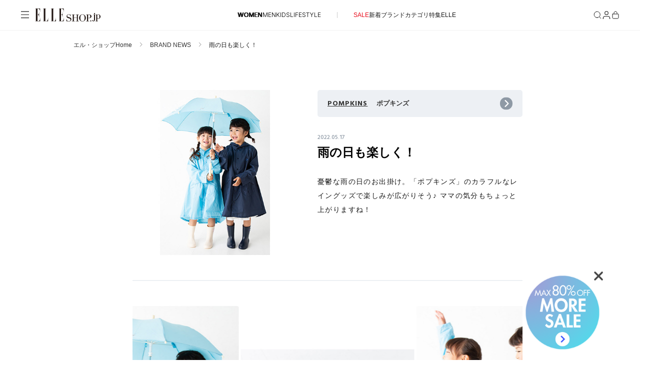

--- FILE ---
content_type: text/html
request_url: https://elleshop.jp/contents/ssi_v2/latesttopics/latestContents_Women.html
body_size: 2442
content:
















<div class="h3">LATEST TOPICS</div>
<ul>


<li class="bok js-scrollin-v2">
<a href="https://elleshop.jp/web/app/catalog/salebrandlist/init/women/?searchCommoditySexType=0&commodityType=2&commoditySalesStatus=2&pid=feat_keyv_init_w">
<div class="figure">
<img src="/contents/ezimages/elleshop/ssi_v2/latesttopics/s_26284342-4-jpn-JP_MORE-SALE.jpg" alt="人気アイテムがさらにプライスダウン！ MORE SALE開催中" title="人気アイテムがさらにプライスダウン！ MORE SALE開催中" />
</div>
<span class="date">2026.01.15</span>
<span class="text">人気アイテムがさらにプライスダウン！ MORE SALE開催中</span>
</a>
</li>


<li class="bok js-scrollin-v2">
<a href="https://elleshop.jp/web/brand/cogthebigsmoke/?searchCommoditySexType=0&commodityType=2&commoditySalesStatus=2&pid=feat_keyv_cogthebigsmoke_w">
<div class="figure">
<img src="/contents/ezimages/elleshop/ssi_v2/latesttopics/s_26293812-1-jpn-JP__1.jpg" alt="「コグ ザ ビッグ スモーク」の春の新作をいち早くチェック！" title="「コグ ザ ビッグ スモーク」の春の新作をいち早くチェック！" />
</div>
<span class="date">2026.01.09</span>
<span class="text">「コグ ザ ビッグ スモーク」の春の新作をいち早くチェック！</span>
</a>
</li>


<li class="bok js-scrollin-v2">
<a href="https://elleshop.jp/contents/features/goods_for_newyear.html?searchCommoditySexType=0&commodityType=2&commoditySalesStatus=2&pid=feat_keyv_goods_for_newyear_w">
<div class="figure">
<img src="/contents/ezimages/elleshop/ssi_v2/latesttopics/s_26280407-1-jpn-JP__1.jpg" alt="新しい一年に向けてステディアイテムをアップデート" title="新しい一年に向けてステディアイテムをアップデート" />
</div>
<span class="date">2025.12.19</span>
<span class="text">新しい一年に向けてステディアイテムをアップデート</span>
</a>
</li>


<li class="bok js-scrollin-v2">
<a href="https://elleshop.jp/web/brand/canada-goose/?searchCommoditySexType=0&searchCommoditySexType=0&commodityType=2&commoditySalesStatus=2&pid=feat_keyv_canada-goose_w">
<div class="figure">
<img src="/contents/ezimages/elleshop/ssi_v2/latesttopics/s_26194527-4-jpn-JP__1.jpg" alt="モードで機能的な「カナダグース」の日本限定アウター" title="モードで機能的な「カナダグース」の日本限定アウター" />
</div>
<span class="date">2025.12.12</span>
<span class="text">モードで機能的な「カナダグース」の日本限定アウター</span>
</a>
</li>


<li class="bok js-scrollin-v2">
<a href="https://elleshop.jp/contents/features/holiday_jewerly.html?searchCommoditySexType=0&commodityType=2&commoditySalesStatus=2&pid=feat_keyv_holiday_jewerly_w">
<div class="figure">
<img src="/contents/ezimages/elleshop/ssi_v2/latesttopics/s_26264636-1-jpn-JP__1.jpg" alt="心ときめく厳選ホリデージュエリー" title="心ときめく厳選ホリデージュエリー" />
</div>
<span class="date">2025.12.05</span>
<span class="text">心ときめく厳選ホリデージュエリー</span>
</a>
</li>


<li class="bok js-scrollin-v2">
<a href="https://elleshop.jp/web/brand/save-the-duck/?searchCommoditySexType=0">
<div class="figure">
<img src="/contents/ezimages/elleshop/ssi_v2/latesttopics/s_26246465-1-jpn-JP__1.jpg" alt="「セーブ・ザ・ダック」の新作フェイクファーアウターに注目" title="「セーブ・ザ・ダック」の新作フェイクファーアウターに注目" />
</div>
<span class="date">2025.11.21</span>
<span class="text">「セーブ・ザ・ダック」の新作フェイクファーアウターに注目</span>
</a>
</li>
</ul>
<div class="h3">SPOTLIGHT PICKS</div>
<ul>


<li class="bom js-scrollin-v2">
<a href="https://elleshop.jp/web/brand/reir/?searchCommoditySexType=0&commodityType=2&commoditySalesStatus=2&pid=feat_spot_reir_w">
<div class="figure">
<img src="/contents/ezimages/elleshop/ssi_v2/latesttopics/s_26289868-1-jpn-JP__1.jpg" alt="「レイール」のウェアでアクティブな毎日を" title="「レイール」のウェアでアクティブな毎日を" />
</div>
<span class="text">「レイール」のウェアでアクティブな毎日を</span>
</a>
</li>


<li class="bom js-scrollin-v2">
<a href="https://elleshop.jp/web/brand/teechi/?searchCommoditySexType=0&commodityType=2&commoditySalesStatus=2&pid=feat_spot_teechi_w">
<div class="figure">
<img src="/contents/ezimages/elleshop/ssi_v2/latesttopics/s_26289879-1-jpn-JP_1.jpg" alt="「ティーチ」のワードローブでシームレス＆快適な1日を" title="「ティーチ」のワードローブでシームレス＆快適な1日を" />
</div>
<span class="text">「ティーチ」のワードローブでシームレス＆快適な1日を</span>
</a>
</li>


<li class="bom js-scrollin-v2">
<a href="https://elleshop.jp/web/brand/bijou-de-m/?searchCommoditySexType=0&commodityType=2&commoditySalesStatus=2&pid=feat_spot_bijou-de-m_w">
<div class="figure">
<img src="/contents/ezimages/elleshop/ssi_v2/latesttopics/s_26280418-1-jpn-JP__1.jpg" alt="「ビジュードエム」のジュエリーでホリデーシーズンに遊び心を" title="「ビジュードエム」のジュエリーでホリデーシーズンに遊び心を" />
</div>
<span class="text">「ビジュードエム」のジュエリーでホリデーシーズンに遊び心を</span>
</a>
</li>


<li class="bom js-scrollin-v2">
<a href="https://elleshop.jp/web/brand/gallardagalante/?searchCommoditySexType=0&commodityType=2&commoditySalesStatus=2&pid=feat_spot_gallardagalante_w">
<div class="figure">
<img src="/contents/ezimages/elleshop/ssi_v2/latesttopics/s_26272935-1-jpn-JP__1.jpg" alt="色を楽しむ。「ガリャルダガランテ」の名品アイテム" title="色を楽しむ。「ガリャルダガランテ」の名品アイテム" />
</div>
<span class="text">色を楽しむ。「ガリャルダガランテ」の名品アイテム</span>
</a>
</li>


<li class="bom js-scrollin-v2">
<a href="https://elleshop.jp/web/brand/artida-oud/?searchCommoditySexType=0&commodityType=2&commoditySalesStatus=2&pid=feat_spot_artida-oud_w">
<div class="figure">
<img src="/contents/ezimages/elleshop/ssi_v2/latesttopics/s_26272946-1-jpn-JP__1.jpg" alt="「アルティーダ ウード」の神秘的なジュエリーをお守りに" title="「アルティーダ ウード」の神秘的なジュエリーをお守りに" />
</div>
<span class="text">「アルティーダ ウード」の神秘的なジュエリーをお守りに</span>
</a>
</li>


<li class="bom js-scrollin-v2">
<a href="https://elleshop.jp/web/brand/plus-vendome/?searchCommoditySexType=0&commodityType=2&commoditySalesStatus=2&pid=feat_spot_plus-vendome_w">
<div class="figure">
<img src="/contents/ezimages/elleshop/ssi_v2/latesttopics/s_26264704-1-jpn-JP__1.jpg" alt="「プラス ヴァンドーム」のパールジュエリーをご褒美に" title="「プラス ヴァンドーム」のパールジュエリーをご褒美に" />
</div>
<span class="text">「プラス ヴァンドーム」のパールジュエリーをご褒美に</span>
</a>
</li>
</ul>
<p class="more">
<a href="/contents/features/?pid=ltpc_spot_more_w">もっと見る</a>
</p>
<div class="h3">FEATURED CONTENTS</div>
<div style="margin: 5% 0;" class="bana-area" >


<div class="bana-big js-scrollin-v2" style="margin-bottom: 25px;">
<a href="https://elleshop.jp/contents/features/workstyle.html?searchCommoditySexType=0&commodityType=2&commoditySalesStatus=2&pid=feat_ftct_workstyle_w">
<img src="/contents/ezimages/elleshop/ssi_v2/latesttopics/s_26299898-1-jpn-JP__1.jpg" alt="心地よさと自信をくれる、新しい年のワークスタイル" title="心地よさと自信をくれる、新しい年のワークスタイル">
<div style="font-size:12px;margin-top:5px;">心地よさと自信をくれる、新しい年のワークスタイル</div>
</a>
</div>


<div class="bana-big js-scrollin-v2" style="margin-bottom: 25px;">
<a href="https://elleshop.jp/contents/features/women_buyer_recommend.html?searchCommoditySexType=0&commodityType=2&commoditySalesStatus=2&pid=feat_ftct_women_buyer_recommend_w">
<img src="/contents/ezimages/elleshop/ssi_v2/latesttopics/s_26293823-1-jpn-JP_BUYER-S-PICK-UP-2026-20.jpg" alt="BUYER'S PICK UP│バイヤーが2026年に選んだ20のパートナー" title="BUYER'S PICK UP│バイヤーが2026年に選んだ20のパートナー">
<div style="font-size:12px;margin-top:5px;">BUYER'S PICK UP│バイヤーが2026年に選んだ20のパートナー</div>
</a>
</div>


<div class="bana-big js-scrollin-v2" style="margin-bottom: 25px;">
<a href="https://elleshop.jp/contents/features/trendcolor_26ss.html?searchCommoditySexType=0&commodityType=2&commoditySalesStatus=2&pid=feat_ftct_trendcolor_26ss_w">
<img src="/contents/ezimages/elleshop/ssi_v2/latesttopics/s_26292262-1-jpn-JP_2026-12.jpg" alt="【2026春夏トレンドカラー】春のワードローブを更新する、注目の12色" title="【2026春夏トレンドカラー】春のワードローブを更新する、注目の12色">
<div style="font-size:12px;margin-top:5px;">【2026春夏トレンドカラー】春のワードローブを更新する、注目の12色</div>
</a>
</div>


<div class="bana-big js-scrollin-v2" style="margin-bottom: 25px;">
<a href="https://elleshop.jp/contents/features/editors_pick.html?searchCommoditySexType=0&commodityType=2&commoditySalesStatus=2&pid=feat_ftct_editors_pick_w">
<img src="/contents/ezimages/elleshop/ssi_v2/latesttopics/s_26216198-5-jpn-JP_Editor-s-PICK.jpg" alt="Editor’s PICK │ ファッションエディターの「これ買い！」リスト" title="Editor’s PICK │ ファッションエディターの「これ買い！」リスト">
<div style="font-size:12px;margin-top:5px;">Editor’s PICK │ ファッションエディターの「これ買い！」リスト</div>
</a>
</div>


<div class="bana-big js-scrollin-v2" style="margin-bottom: 25px;">
<a href="https://elleshop.jp/contents/features/sportsitems_winter.html?searchCommoditySexType=0&commodityType=2&commoditySalesStatus=2&pid=feat_ftct_sportsitems_winter_w">
<img src="/contents/ezimages/elleshop/ssi_v2/latesttopics/s_26280429-1-jpn-JP__1.jpg" alt="タウンユースにもアウトドアブランドの機能アイテム" title="タウンユースにもアウトドアブランドの機能アイテム">
<div style="font-size:12px;margin-top:5px;">タウンユースにもアウトドアブランドの機能アイテム</div>
</a>
</div>


<div class="bana-big js-scrollin-v2" style="margin-bottom: 25px;">
<a href="https://elleshop.jp/contents/features/luxury-self-gift.html?searchCommoditySexType=0&commodityType=2&commoditySalesStatus=2&pid=feat_ftct_luxury-self-gift_w">
<img src="/contents/ezimages/elleshop/ssi_v2/latesttopics/s_26272957-1-jpn-JP_1.jpg" alt="1年頑張った私へ贈る、至福のご褒美リスト" title="1年頑張った私へ贈る、至福のご褒美リスト">
<div style="font-size:12px;margin-top:5px;">1年頑張った私へ贈る、至福のご褒美リスト</div>
</a>
</div>
<div class="appStore" style="margin-top:50px;">
<ul style="width:100%;display:inline;text-align:center;">
<li style="width:46%;display:block;float:left;text-align:right;margin:0 0 0 0;">
<a href="https://itunes.apple.com/jp/app/eru-shoppu-elle-shop/id1064335133" target="_blank"><img style="width:240px;height:80px" width="240" height="80" src="//img.elleshop.jp/contents/images/banners/app-store-badge-us.svg"></a>
</li>
<li style="width:4%;display:block;float:left;text-align:center;margin:0 0 0 0;">&nbsp;</li>
<li style="width:46%;display:block;float:left;text-align:left;margin:0 0 0 0;">
<a href="https://play.google.com/store/apps/details?id=jp.co.hearst.elleshop" target="_blank"><img style="width:267px;height:80px" width="267" height="80" src="//img.elleshop.jp/contents/images/banners/google-play-badge-us.png"></a>
</li>
</ul>
</div>
<div class="appStoreClear" style="content:'';clear:both;display:block;"></div>
</div>










--- FILE ---
content_type: text/css
request_url: https://elleshop.jp/contents/ssi_v2/common_css/shared.css?ver=20251204
body_size: 24505
content:
@charset "UTF-8";@import url("https://fonts.googleapis.com/css2?family=Inter:ital,opsz,wght@0,14..32,100..900;1,14..32,100..900&display=swap");@import url("https://fonts.googleapis.com/css2?family=Inter:ital,opsz,wght@0,14..32,100..900;1,14..32,100..900&display=swap");

@font-face {
  font-family: "Saol Display Trial";
  src: url("https://elleshop.jp/contents/ssi_v2/common_css/SaolDisplay-LightItalic.woff") format("woff");
  
  font-weight: 300;
  font-style: italic;
  font-display: swap;
}
.navigation-item {
  list-style-type: none;
}
@media (max-width: 767px) {
  .navigation-item {
    padding: 4px 0;
    border-top: 1px solid #f2f2f2;
    width: 100%;
  }
  .accordion-navigation .navigation-item {
    border: none;
  }
}
.navigation-item__container {
  display: inline-flex;
  align-items: center;
  gap: 20px;
  padding: 10px 0;
  text-decoration: none;
  color: #262626;
  cursor: pointer;
}
@media (min-width: 768px) {
  .navigation-item__container:hover .navigation-item__label {
    text-shadow: 0.001em 0.001em 0 #262626, -0.001em 0.001em 0 #262626, 0.001em -0.001em 0 #262626, -0.001em -0.001em 0 #262626;
  }
  .navigation-item__container:hover .navigation-item__arrow {
    opacity: 1;
  }
  .navigation-item__container:hover .navigation-item__label.sale {
  text-shadow: 0.001em 0.001em 0 #E70A1A, -0.001em 0.001em 0 #E70A1A, 0.001em -0.001em 0 #E70A1A, -0.001em -0.001em 0 #E70A1A;
}

}
@media (max-width: 767px) {
  .navigation-item__container {
    padding: 4.2666666667vw 0;
  }
}
.accordion-navigation .navigation-item__container {
  display: flex;
  justify-content: space-between;
  padding: 8px 0;
}
@media (max-width: 767px) {
  .accordion-navigation .navigation-item__container {
    padding: 4.2666666667vw 0;
  }
}
.navigation-item__label {
  font-family: "ヒラギノ角ゴ Pro W3", "Hiragino Kaku Gothic Pro", メイリオ, Meiryo, "ＭＳ Ｐゴシック", sans-serif;
  font-weight: 300;
  font-size: 13px;
  line-height: 1;
  letter-spacing: 0.5px;
  transition: text-shadow 0.3s ease-in-out;
}

.navigation-item__label.sale {
color:#E70A1A;
}

@media (max-width: 767px) {
  .navigation-item__label {
    font-size: 3.4666666667vw;
  }
}
.navigation-item__arrow {
  display: inline-block;
  flex-shrink: 0;
  opacity: 0;
  line-height: 1;
  vertical-align: middle;
  transition: opacity 0.3s ease-in-out;
  width: 5px;
  height: 10px;
  aspect-ratio: 2/1;
}
@media (max-width: 767px) {
  .navigation-item__arrow {
    display: none;
  }
  .accordion-navigation .navigation-item__arrow {
    display: block;
    opacity: 1;
  }
}
.navigation-item--active {
  font-weight: 600;
}
.view-more-button {
  display: inline-block;
  padding: 18px 79px;
  border: 1px solid #161616;
  text-decoration: none;
  text-align: center;
  margin: 0 auto;
  line-height: 1;
}
@media (min-width: 768px) {
  .view-more-button {
    transition: background-color 0.1s ease-in-out;
  }
  .view-more-button:hover {
    background-color: #161616;
  }
}
@media (max-width: 767px) {
  .view-more-button {
    padding: 5.0666666667vw 21.0666666667vw;
    width: 100%;
  }
}
.view-more-button__text {
  color: #161616;
  letter-spacing: 0.04em;
  text-transform: uppercase;
  font-weight: 600;
  font-size: 12px;
  font-family: "Inter", sans-serif;
  line-height: 1;
  display: inline-flex;
  align-items: center;
  letter-spacing: 0.04em;
  gap: 10px;
}
@media (min-width: 768px) {
  .view-more-button__text {
    transition: color 0.1s ease-in-out;
  }
  .view-more-button:hover .view-more-button__text {
    color: #fff;
  }
}
@media (max-width: 767px) {
  .view-more-button__text {
    font-size: 3.2vw;
    gap: 2.6666666667vw;
  }
}
.quantity-control {
  display: flex;
  justify-content: space-between;
  align-items: center;
  width: 120px;
  height: 40px;
  padding: 10px;
  background-color: #fff;
  border: 1px solid #f2f2f2;
}
@media (max-width: 767px) {
  .quantity-control {
    width: 32vw;
    height: 10.6666666667vw;
    padding: 2.6666666667vw;
  }
}
.quantity-control__display {
  inset: 0;
  display: flex;
  align-items: center;
  justify-content: center;
}
.quantity-control__value {
  color: #161616;
  font-family: "Lato", sans-serif;
  font-size: 14px;
  font-weight: 400;
  letter-spacing: 0.56px;
  line-height: 1.4;
  text-transform: uppercase;
}
.quantity-control__button {
  width: 12px;
  height: 12px;
  background: none;
  border: none;
  cursor: pointer;
  padding: 0;
}
@media (max-width: 767px) {
  .quantity-control__button {
    width: 3.2vw;
    height: 3.2vw;
  }
}
.quantity-control__icon {
  width: 100%;
  height: auto;
  display: block;
}
.slider-controls {
  display: flex;
  justify-content: space-between;
  width: 48px;
  pointer-events: none;
}
@media (max-width: 767px) {
  .slider-controls {
    width: 13.0666666667vw;
  }
}
.slider-controls__button {
  background: transparent;
  color: #161616;
  border: none;
  cursor: pointer;
  pointer-events: auto;
  display: flex;
  align-items: center;
  justify-content: center;
  transition: opacity 0.1s ease-in-out;
}
@media (min-width: 768px) {
  .slider-controls__button:hover {
    opacity: 0.6;
  }
}
@media (max-width: 767px) {
  .slider-controls__button {
    padding: 1.6vw;
  }
}
.slider-controls__button:disabled {
  opacity: 0.4;
  cursor: not-allowed;
  pointer-events: none;
}
.slider-controls__button svg {
  width: 8px;
  height: 16px;
}
@media (max-width: 767px) {
  .slider-controls__button svg {
    width: 2.1333333333vw;
    height: 4.2666666667vw;
  }
}
.product-card {
  display: flex;
  flex-direction: column;
  gap: 16px;
  width: 100%;
  text-decoration: none;
  position: relative;
}
@media (min-width: 768px) {
  .product-card:hover:not(:has(.product-card__brand:hover)) .product-card__image,
  .product-card:hover:not(:has(.product-card__brand:hover)) .product-card__stock-badge,
  .product-card:hover:not(:has(.product-card__brand:hover)) .product-card__number,
  .product-card:hover:not(:has(.product-card__brand:hover)) .product-card__name,
  .product-card:hover:not(:has(.product-card__brand:hover)) .product-card__price-container {
    opacity: 0.6;
  }
}
@media (max-width: 767px) {
  .product-card {
    gap: 3.2vw;
  }
}
.product-card__image {
  position: relative;
  width: 100%;
  aspect-ratio: 2/3;
  overflow: hidden;
  transition: opacity 0.1s ease-in-out;
}
@media (max-width: 767px) {
  .product-card__image {
    display: flex;
    justify-content: center;
  }
}
.product-card__img {
  width: 100%;
  height: 100%;
  object-fit: cover;
  display: block;
}
.product-card__item-tags {
  position: absolute;
  top: 0;
  left: 0;
  display: flex;
  flex-wrap: wrap;
}
.product-card__item-tag {
  padding: 4px 8px;
  font-size: 10px;
  font-weight: 300;
  line-height: 1.4;
  color: #a3a3a3;
  background-color: #fff;
  font-family: "ヒラギノ角ゴ ProN W3", "Hiragino Kaku Gothic ProN", メイリオ, Meiryo, "ＭＳ Ｐゴシック", sans-serif;
  border: 1px solid #a3a3a3;
}
@media (max-width: 767px) {
  .product-card__item-tag {
    padding: 1.0666666667vw 2.6666666667vw;
    font-size: 2.6666666667vw;
  }
}
.product-card__item-tag--white {
  color: #a3a3a3;
  border: 1px solid #a3a3a3;
  background-color: #fff;
}
.product-card__item-tag--gray {
  color: #fff;
  border: none;
  background-color: #a3a3a3;
}
.product-card__item-tag--black {
  color: #fff;
  background-color: #262626;
  border: none;
}
.product-card__info {
  display: flex;
  flex-direction: column;
  gap: 20px;
  width: 100%;
}
@media (max-width: 767px) {
  .product-card__info {
    gap: 5.3333333333vw;
  }
}
.product-card__number {
  color: #262626;
  transition: opacity 0.1s ease-in-out;
  font-family: "Inter", sans-serif;
  font-weight: 400;
  font-size: 12px;
  line-height: 1;
  font-size: 13px;
  line-height: 1.1;
}
@media (max-width: 767px) {
  .product-card__number {
    font-size: 3.4666666667vw;
  }
}
.product-card__details {
  display: flex;
  flex-direction: column;
  gap: 1rem;
  width: 100%;
}
@media (max-width: 767px) {
  .product-card__details {
    gap: 4.2666666667vw;
  }
}
.product-card__name-container {
  display: flex;
  flex-direction: column;
  align-items: flex-start;
  gap: 0.75rem;
  width: 100%;
}
@media (max-width: 767px) {
  .product-card__name-container {
    gap: 3.2vw;
  }
}
.product-card__brand {
  letter-spacing: 0.25px;
  color: rgba(22, 22, 22, 0.5);
  position: relative;
  z-index: 1;
  text-decoration: none;
  white-space: nowrap;
  overflow: hidden;
  text-overflow: ellipsis;
  width: 100%;
  font-family: "Inter", sans-serif;
  font-weight: 400;
  font-size: 12px;
  line-height: 1;
  font-weight: 300;
}
@media (max-width: 767px) {
  .product-card__brand {
    font-size: 3.2vw;
  }
}
@media (min-width: 768px) {
  .product-card__brand {
    transition: opacity 0.1s ease-in-out;
  }
  .product-card__brand:hover {
    opacity: 0.6;
  }
}
.product-card__name {
  color: #262626;
  margin: 0;
  text-decoration: none;
  font-feature-settings: "liga" off, "clig" off;
  transition: opacity 0.1s ease-in-out;
  font-family: "ヒラギノ角ゴ Pro W3", "Hiragino Kaku Gothic Pro", メイリオ, Meiryo, "ＭＳ Ｐゴシック", sans-serif;
  font-weight: 600;
  font-size: 14px;
  line-height: 1.6;
}
@media (max-width: 767px) {
  .product-card__name {
    font-size: 3.7333333333vw;
  }
}
@media (max-width: 767px) {
  .product-card__name {
    font-size: 3.2vw;
  }
}
.product-card__name::before {
  content: "";
  position: absolute;
  top: 0;
  bottom: 0;
  left: 0;
  right: 0;
}
.product-card__price-container {
  display: flex;
  flex-direction: column;
  gap: 0.5rem;
  width: 100%;
  transition: opacity 0.1s ease-in-out;
  pointer-events: none;
}
@media (max-width: 767px) {
  .product-card__price-container {
    gap: 2.1333333333vw;
  }
}
.product-card__original-price {
  letter-spacing: 0.48px;
  color: rgba(22, 22, 22, 0.3);
  text-decoration: line-through;
  font-family: "Inter", sans-serif;
  font-weight: 400;
  font-size: 12px;
  line-height: 1;
  font-weight: 300;
}
@media (max-width: 767px) {
  .product-card__original-price {
    font-size: 3.2vw;
  }
}
.product-card__original-price {
  transition: opacity 0.1s ease-in-out;
}
.product-card__sale-price {
  letter-spacing: 0.48px;
  color: #ef0000;
  font-family: "Inter", sans-serif;
  font-weight: 400;
  font-size: 12px;
  line-height: 1;
  font-weight: 300;
}
@media (max-width: 767px) {
  .product-card__sale-price {
    font-size: 3.2vw;
  }
}
.product-card__price {
  letter-spacing: 0.48px;
  color: #262626;
  font-family: "Inter", sans-serif;
  font-weight: 400;
  font-size: 12px;
  line-height: 1;
  font-weight: 300;
}
@media (max-width: 767px) {
  .product-card__price {
    font-size: 3.2vw;
  }
}
.product-card__stock-badge {
  font-feature-settings: "liga" off, "clig" off;
  font-family: "ヒラギノ角ゴ ProN W3", "Hiragino Kaku Gothic ProN", メイリオ, Meiryo, "ＭＳ Ｐゴシック", sans-serif;
  font-weight: 400;
  font-size: 12px;
  line-height: 1.4;
  transition: opacity 0.1s ease-in-out;
  color: #262626;
}
@media (max-width: 767px) {
  .product-card__stock-badge {
    font-size: 3.2vw;
  }
}
.article-card {
  text-decoration: none;
}
@media (min-width: 768px) {
  .article-card {
    transition: opacity 0.1s ease-in-out;
  }
  .article-card:hover {
    opacity: 0.6;
  }
}
.article-card__container {
  display: flex;
  flex-direction: column;
  gap: 16px;
  transform: translateZ(0);
  width: 100%;
}
@media (max-width: 767px) {
  .article-card__container {
    gap: 4.2666666667vw;
  }
}
.article-card__image {
  position: relative;
  overflow: hidden;
  width: 100%;
  aspect-ratio: 4/5;
}
.article-card__img {
  width: 100%;
  height: 100%;
  object-fit: cover;
  display: block;
}
.article-card__content {
  display: flex;
  flex-direction: column;
  gap: 12px;
}
@media (max-width: 767px) {
  .article-card__content {
    gap: 3.2vw;
  }
}
.article-card__brand {
  color: rgba(22, 22, 22, 0.5);
  font-family: "Inter", sans-serif;
  font-weight: 400;
  font-size: 12px;
  line-height: 1;
  font-weight: 300;
}
@media (max-width: 767px) {
  .article-card__brand {
    font-size: 3.2vw;
  }
}
.article-card__title {
  color: #262626;
  margin: 0;
  letter-spacing: 0.005em;
  font-family: "ヒラギノ角ゴ ProN W3", "Hiragino Kaku Gothic ProN", メイリオ, Meiryo, "ＭＳ Ｐゴシック", sans-serif;
  font-weight: 600;
  line-height: 1.6;
  font-size: 14px;
  line-height: 1.4;
}
@media (max-width: 767px) {
  .article-card__title {
    font-size: 3.7333333333vw;
  }
}
@media (max-width: 767px) {
  .article-card__title {
    letter-spacing: 0;
  }
}
.article-card__date {
  color: rgba(22, 22, 22, 0.5);
  font-family: "Inter", sans-serif;
  font-weight: 400;
  font-size: 12px;
  line-height: 1;
  font-weight: 300;
}
@media (max-width: 767px) {
  .article-card__date {
    font-size: 3.2vw;
  }
}
.article-card__magazine-logo {
  width: 54px;
  height: 18px;
}
@media (max-width: 767px) {
  .article-card__magazine-logo {
    width: 14.4vw;
    height: 4.8vw;
  }
}
.article-card--square .article-card__container {
  gap: 16px;
}
@media (max-width: 767px) {
  .article-card--square .article-card__container {
    gap: 4.2666666667vw;
  }
}
.article-card--square .article-card__image {
  aspect-ratio: 1/1;
}
.article-card--square .article-card__content {
  gap: 16px;
  width: 87.24%;
}
@media (max-width: 767px) {
  .article-card--square .article-card__content {
    gap: 4.2666666667vw;
    width: 100%;
  }
}
.article-flag {
  display: flex;
  align-items: flex-end;
  gap: 24px;
}
@media (max-width: 1080px) {
  .article-flag {
    align-items: flex-start;
  }
}
@media (max-width: 767px) {
  .article-flag {
    flex-direction: column;
    gap: 6.4vw;
    align-items: flex-start;
  }
}
.article-flag__image-wrapper {
  width: 46.4471403813%;
  aspect-ratio: 4/5;
  flex-shrink: 0;
  overflow: hidden;
}
@media (max-width: 767px) {
  .article-flag__image-wrapper {
    width: 100%;
  }
}

.article-flag__image {
  width: 100%;
  height: 100%; 
  display: block;
object-fit: contain;
object-position: bottom;
}

@media (max-width: 767px) {
  .article-flag__image {
 object-fit: cover;
 object-position: top;
  }
}

@media (max-width: 767px) {
  .article-flag__content {
    width: 81%;
  }
}
.article-flag__meta {
  color: rgba(22, 22, 22, 0.5);
  display: flex;
  align-items: center;
  gap: 0.25em;
  margin-bottom: 16px;
  font-family: "Inter", sans-serif;
  font-weight: 400;
  font-size: 12px;
  line-height: 1;
  font-weight: 300;
}
@media (max-width: 767px) {
  .article-flag__meta {
    font-size: 3.2vw;
  }
}
@media (max-width: 767px) {
  .article-flag__meta {
    margin-bottom: 4.2666666667vw;
  }
}
.article-flag__category, .article-flag__date {
  text-transform: uppercase;
}
.article-flag__separator {
  color: rgba(22, 22, 22, 0.3);
}
.article-flag__title {
  color: #161616;
  margin-bottom: 8px;
  font-family: "ヒラギノ角ゴ ProN W3", "Hiragino Kaku Gothic ProN", メイリオ, Meiryo, "ＭＳ Ｐゴシック", sans-serif;
  font-weight: 600;
  line-height: 1.6;
  font-size: 20px;
  line-height: 1.6;
}
@media (max-width: 767px) {
  .article-flag__title {
    font-size: 5.3333333333vw;
  }
}
@media (max-width: 767px) {
  .article-flag__title {
    font-size: 4.8vw;
    margin-bottom: 2.1333333333vw;
  }
}
.article-flag__brand {
  color: rgba(22, 22, 22, 0.5);
  margin-bottom: 24px;
  font-family: "Inter", sans-serif;
  font-weight: 400;
  font-size: 12px;
  line-height: 1;
  font-weight: 300;
}
@media (max-width: 767px) {
  .article-flag__brand {
    font-size: 3.2vw;
  }
}
@media (max-width: 767px) {
  .article-flag__brand {
    margin-bottom: 4.2666666667vw;
  }
}
.article-flag__description {
  color: #161616;
  display: -webkit-box;
  -webkit-line-clamp: 3;
  line-clamp: 3;
  -webkit-box-orient: vertical;
  overflow: hidden;
  margin-bottom: 18px;
  font-family: "ヒラギノ角ゴ ProN W3", "Hiragino Kaku Gothic ProN", メイリオ, Meiryo, "ＭＳ Ｐゴシック", sans-serif;
  font-weight: 300;
  font-size: 14px;
  line-height: 1.6;
}
@media (max-width: 767px) {
  .article-flag__description {
    font-size: 3.7333333333vw;
  }
}
@media (max-width: 767px) {
  .article-flag__description {
    margin-bottom: 4.8vw;
  }
}
.article-flag__cta {
  color: #161616;
  text-decoration: underline;
  text-underline-offset: 2px;
  display: inline-block;
  font-family: "Inter", sans-serif;
  font-weight: 400;
  font-size: 12px;
  line-height: 1;
}
@media (max-width: 767px) {
  .article-flag__cta {
    font-size: 3.2vw;
  }
}
@media (min-width: 768px) {
  .article-flag__cta {
    transition: opacity 0.1s ease-in-out;
  }
  .article-flag__cta:hover {
    opacity: 0.5;
  }
}
@media (max-width: 767px) {
  .article-flag__cta {
    text-underline-offset: 0.5333333333vw;
  }
}
.article-recommend-flag {
  text-decoration: none;
}
@media (min-width: 768px) {
  .article-recommend-flag {
    transition: opacity 0.1s ease-in-out;
  }
  .article-recommend-flag:hover {
    opacity: 0.6;
  }
}
.article-recommend-flag__container {
  display: flex;
  gap: 16px;
  align-items: flex-end;
}
@media (max-width: 767px) {
  .article-recommend-flag__container {
    gap: 3.2vw;
  }
}
.article-recommend-flag__image-wrapper {
  width: 30.2127659574%;
  aspect-ratio: 4/5;
  overflow: hidden;
  flex-shrink: 0;
}
@media (max-width: 767px) {
  .article-recommend-flag__image-wrapper {
    width: 39.4495412844%;
  }
}
.article-recommend-flag__image {
  width: 100%;
  height: 100%;
  object-fit: cover;
  display: block;
}
.article-recommend-flag__category {
  color: rgba(22, 22, 22, 0.5);
  margin-bottom: 16px;
  font-family: "Inter", sans-serif;
  font-weight: 400;
  font-size: 12px;
  line-height: 1;
  font-weight: 300;
}
@media (max-width: 767px) {
  .article-recommend-flag__category {
    font-size: 3.2vw;
  }
}
@media (max-width: 767px) {
  .article-recommend-flag__category {
    margin-bottom: 4.2666666667vw;
  }
}
.article-recommend-flag__title {
  color: #161616;
  margin-bottom: 12px;
  letter-spacing: 0.005em;
  font-family: "ヒラギノ角ゴ ProN W3", "Hiragino Kaku Gothic ProN", メイリオ, Meiryo, "ＭＳ Ｐゴシック", sans-serif;
  font-weight: 600;
  line-height: 1.6;
  font-size: 14px;
  line-height: 1.4;
}
@media (max-width: 767px) {
  .article-recommend-flag__title {
    font-size: 3.7333333333vw;
  }
}
@media (max-width: 767px) {
  .article-recommend-flag__title {
    margin-bottom: 2.1333333333vw;
    letter-spacing: 0;
  }
}
.article-recommend-flag__description {
  color: #161616;
  margin: 0;
  display: -webkit-box;
  -webkit-line-clamp: 3;
  line-clamp: 3;
  -webkit-box-orient: vertical;
  overflow: hidden;
  font-family: "ヒラギノ角ゴ ProN W3", "Hiragino Kaku Gothic ProN", メイリオ, Meiryo, "ＭＳ Ｐゴシック", sans-serif;
  font-weight: 300;
  font-size: 14px;
  line-height: 1.6;
}
@media (max-width: 767px) {
  .article-recommend-flag__description {
    font-size: 3.7333333333vw;
  }
}
.cart-item {
  display: flex;
  align-items: flex-start;
  gap: 16px;
}
@media (max-width: 767px) {
  .cart-item {
    gap: 4.2666666667vw;
  }
}
.cart-item__image {
  flex-shrink: 0;
  width: 117px;
  aspect-ratio: 2/3;
  position: relative;
  display: flex;
  justify-content: center;
  align-items: center;
}
@media (max-width: 767px) {
  .cart-item__image {
    width: 31.2vw;
  }
}
.cart-item__img {
  width: 100%;
  height: 100%;
  object-fit: cover;
  display: block;
}
.cart-item__item-status {
  position: absolute;
  top: 8px;
  background: #fff;
  border-radius: 26px;
  padding: 2px 12px;
  font-feature-settings: "liga" off, "clig" off;
  font-family: "ヒラギノ角ゴ ProN W3", "Hiragino Kaku Gothic ProN", メイリオ, Meiryo, "ＭＳ Ｐゴシック", sans-serif;
  font-weight: 300;
  font-size: 12px;
  line-height: 1.4;
  color: #262626;
}
@media (max-width: 767px) {
  .cart-item__item-status {
    top: 2.1333333333vw;
    padding: 0.5333333333vw 3.2vw;
    font-size: 3.2vw;
  }
}
.cart-item__record {
  display: flex;
  max-width: 447px;
  width: 100%;
  justify-content: space-between;
  gap: 20px;
}
@media (max-width: 1080px) {
  .cart-item__record {
    flex-direction: column;
    gap: 20px;
  }
}
@media (max-width: 767px) {
  .cart-item__record {
    flex-direction: column;
    gap: 5.3333333333vw;
  }
}
.cart-item__details {
  display: flex;
  flex-direction: column;
  gap: 16px;
  max-width: 194px;
  width: 100%;
}
@media (max-width: 1080px) {
  .cart-item__details {
    max-width: none;
  }
}
@media (max-width: 767px) {
  .cart-item__details {
    gap: 4.2666666667vw;
  }
}
.cart-item__product-info {
  display: flex;
  flex-direction: column;
  gap: 10px;
}
@media (max-width: 767px) {
  .cart-item__product-info {
    gap: responsize-size(10);
  }
}
.cart-item__brand {
  color: rgba(22, 22, 22, 0.5);
  letter-spacing: 0.25px;
  font-family: "Inter", sans-serif;
  font-weight: 400;
  font-size: 12px;
  line-height: 1;
  font-weight: 300;
}
@media (max-width: 767px) {
  .cart-item__brand {
    font-size: 3.2vw;
  }
}
.cart-item__name {
  color: #262626;
  font-feature-settings: "liga" off, "clig" off;
  font-family: "ヒラギノ角ゴ Pro W3", "Hiragino Kaku Gothic Pro", メイリオ, Meiryo, "ＭＳ Ｐゴシック", sans-serif;
  font-weight: 600;
  font-size: 14px;
  line-height: 1.6;
}
@media (max-width: 767px) {
  .cart-item__name {
    font-size: 3.7333333333vw;
  }
}
.cart-item__name {
  line-height: 1.3;
}
.cart-item__variant {
  color: rgba(22, 22, 22, 0.5);
  letter-spacing: 0.03px;
  font-family: "Inter", sans-serif;
  font-weight: 400;
  font-size: 12px;
  line-height: 1;
  font-weight: 300;
}
@media (max-width: 767px) {
  .cart-item__variant {
    font-size: 3.2vw;
  }
}
.cart-item__price-container {
  display: flex;
  flex-direction: column;
  gap: 8px;
}
@media (max-width: 767px) {
  .cart-item__price-container {
    gap: 2.1333333333vw;
  }
}
.cart-item__price {
  letter-spacing: 0.48px;
  color: #262626;
  text-transform: uppercase;
  font-family: "Inter", sans-serif;
  font-weight: 400;
  font-size: 12px;
  line-height: 1;
  font-weight: 300;
}
@media (max-width: 767px) {
  .cart-item__price {
    font-size: 3.2vw;
  }
}
.cart-item__original-price {
  letter-spacing: 0.48px;
  color: rgba(22, 22, 22, 0.3);
  text-decoration: line-through;
  font-family: "Inter", sans-serif;
  font-weight: 400;
  font-size: 12px;
  line-height: 1;
  font-weight: 300;
}
@media (max-width: 767px) {
  .cart-item__original-price {
    font-size: 3.2vw;
  }
}
.cart-item__sale-price {
  letter-spacing: 0.48px;
  color: #ef0000;
  font-family: "Inter", sans-serif;
  font-weight: 400;
  font-size: 12px;
  line-height: 1;
  font-weight: 300;
}
@media (max-width: 767px) {
  .cart-item__sale-price {
    font-size: 3.2vw;
  }
}
.cart-item__controls {
  display: flex;
  align-items: center;
  gap: 24px;
  flex-shrink: 0;
}
@media (max-width: 767px) {
  .cart-item__controls {
    justify-content: space-between;
  }
}
.cart-item__remove {
  flex-shrink: 0;
}
.cart-item__remove-link {
  color: #161616;
  font-family: "ヒラギノ角ゴ Pro W3", "Hiragino Kaku Gothic Pro", メイリオ, Meiryo, "ＭＳ Ｐゴシック", sans-serif;
  font-size: 12px;
  font-weight: 300;
  line-height: 1;
  text-decoration: underline;
  text-decoration-skip-ink: none;
  text-decoration-style: solid;
  text-underline-position: from-font;
  white-space: nowrap;
}
@media (max-width: 767px) {
  .cart-item__remove-link {
    font-size: 3.2vw;
  }
}
.magazine-card {
  width: 100%;
  aspect-ratio: 4/5;
  background-color: #f5f5f4;
  padding: 64px 0 104px;
}
@media (max-width: 767px) {
  .magazine-card {
    aspect-ratio: auto;
    padding: 0;
    background-color: transparent;
  }
}
@media (max-width: 767px) {
  .magazine-card__container {
    display: flex;
    flex-direction: column;
  }
}
.magazine-card__issue-date {
  text-align: center;
  color: #333;
  font-size: 12px;
  font-family: "ヒラギノ角ゴ Pro W3", "Hiragino Kaku Gothic Pro", メイリオ, Meiryo, "ＭＳ Ｐゴシック", sans-serif;
  font-weight: 300;
  line-height: 1.3;
  margin-bottom: 16px;
}
@media (max-width: 767px) {
  .magazine-card__issue-date {
    order: 2;
    text-align: left;
    margin-bottom: 2.1333333333vw;
    font-size: 3.2vw;
  }
}
.magazine-card__image-link {
  display: block;
  width: 254px;
  height: auto;
  margin: 0 auto 20px;
}
@media (max-width: 767px) {
  .magazine-card__image-link {
    order: 1;
    width: 100%;
    margin-bottom: 5.3333333333vw;
  }
}
.magazine-card__image {
  width: 100%;
  height: 100%;
  object-fit: cover;
  display: block;
}
.magazine-card__content {
  text-align: center;
  margin-bottom: 20px;
}
@media (max-width: 767px) {
  .magazine-card__content {
    order: 3;
    text-align: left;
    margin-bottom: 5.3333333333vw;
  }
}
.magazine-card__title {
  color: #262626;
  line-height: 1.3;
  margin-bottom: 8px;
  font-family: "ヒラギノ角ゴ Pro W3", "Hiragino Kaku Gothic Pro", メイリオ, Meiryo, "ＭＳ Ｐゴシック", sans-serif;
  font-weight: 600;
  font-size: 14px;
  line-height: 1.6;
}
@media (max-width: 767px) {
  .magazine-card__title {
    font-size: 3.7333333333vw;
  }
}
@media (max-width: 767px) {
  .magazine-card__title {
    margin-bottom: 2.1333333333vw;
  }
}
.magazine-card__shipping-info {
  color: #262626;
  font-family: "ヒラギノ角ゴ ProN W3", "Hiragino Kaku Gothic ProN", メイリオ, Meiryo, "ＭＳ Ｐゴシック", sans-serif;
  font-weight: 300;
  font-size: 14px;
  line-height: 1.6;
}
@media (max-width: 767px) {
  .magazine-card__shipping-info {
    font-size: 3.7333333333vw;
  }
}
.magazine-card__button {
  display: block;
  width: 253px;
  margin: 0 auto;
  padding: 16px 60px;
  background-color: #fff;
  border: 1px solid #ccc;
  text-decoration: none;
  text-align: center;
  line-height: 1;
}
@media (min-width: 768px) {
  .magazine-card__button {
    transition: border-color 0.1s ease-in-out;
  }
  .magazine-card__button:hover {
    border-color: #262626;
  }
}
@media (max-width: 767px) {
  .magazine-card__button {
    display: none;
  }
}
.magazine-card__button-text {
  color: #777;
  letter-spacing: 0.048em;
  text-transform: uppercase;
  font-family: "Inter", sans-serif;
  font-weight: 600;
  font-size: 12px;
  line-height: 1;
}
@media (min-width: 768px) {
  .magazine-card__button-text {
    transition: color 0.1s ease-in-out;
  }
  .magazine-card__button:hover .magazine-card__button-text {
    color: #262626;
  }
}
@media (max-width: 767px) {
  .magazine-card__button-text {
    font-size: 3.2vw;
  }
}
@keyframes iconShow {
  0% {
    display: none;
    opacity: 0;
  }
  1% {
    display: block;
    opacity: 0;
  }
  100% {
    display: block;
    opacity: 1;
  }
}
@keyframes iconHide {
  0% {
    display: block;
    opacity: 1;
  }
  99% {
    display: block;
    opacity: 0;
  }
  100% {
    display: none;
    opacity: 0;
  }
}
.accordion-navigation {
  background: #fff;
}
@media (max-width: 767px) {
  .accordion-navigation {
    border-top: 1px solid #f2f2f2;
  }
}
.accordion-navigation__header {
  display: inline-flex;
  justify-content: flex-end;
  flex-direction: row-reverse;
  align-items: center;
  width: 100%;
  padding: 10px 0;
  background: #fff;
  border: none;
  cursor: pointer;
  text-align: left;
  gap: 8px;
}
@media (min-width: 768px) {
  .accordion-navigation__header:hover .accordion-navigation__title {
    text-shadow: 0.001em 0.001em 0 #262626, -0.001em 0.001em 0 #262626, 0.001em -0.001em 0 #262626, -0.001em -0.001em 0 #262626;
  }
}
@media (max-width: 767px) {
  .accordion-navigation__header {
    display: flex;
    flex-direction: row;
    justify-content: space-between;
    padding: 4.2666666667vw 0;
  }
}
.accordion-navigation__title {
  font-family: "Inter", sans-serif;
  font-weight: 400;
  font-size: 13px;
  line-height: 1;
  letter-spacing: 0.5px;
  color: #262626;
  text-transform: uppercase;
  transition: text-shadow 0.3s ease-in-out;
}
@media (max-width: 767px) {
  .accordion-navigation__title {
    font-size: 3.4666666667vw;
  }
}
.accordion-navigation__icon {
  display: flex;
  align-items: center;
  justify-content: center;
  width: 8px;
  height: 8px;
  color: #262626;
  position: relative;
}
@media (max-width: 767px) {
  .accordion-navigation__icon {
    width: 2.6666666667vw;
    height: 2.6666666667vw;
    color: #ccc;
  }
}
.accordion-navigation__icon-plus {
  display: block;
  width: 8px;
  height: 8px;
  position: absolute;
  animation: iconShow 0.3s ease-in-out forwards;
}
@media (max-width: 767px) {
  .accordion-navigation__icon-plus {
    width: 2.6666666667vw;
    height: 2.6666666667vw;
  }
}
.accordion-navigation__icon-minus {
  display: none;
  width: 8px;
  height: 1px;
  position: absolute;
  animation: iconHide 0.3s ease-in-out forwards;
}
@media (max-width: 767px) {
  .accordion-navigation__icon-minus {
    width: 2.6666666667vw;
  }
}
.accordion-navigation__content {
  height: 0;
  background: #f5f5f4;
  overflow: hidden;
  transition: height 0.3s ease-in-out;
}
.accordion-navigation__list {
  list-style: none;
  margin: 0;
  padding: 8px 20px;
}
@media (max-width: 767px) {
  .accordion-navigation__list {
    padding: 0 4.2666666667vw;
  }
}
.accordion-navigation--expanded .accordion-navigation__header {
  position: sticky;
  top: 0;
  z-index: 10;
  background: #fff;
}
.accordion-navigation--expanded .accordion-navigation__icon-plus {
  display: none;
  animation: iconHide 0.3s ease-in-out forwards;
}
.accordion-navigation--expanded .accordion-navigation__icon-minus {
  display: block;
  animation: iconShow 0.3s ease-in-out forwards;
}
.recently-checked-items__header {
  display: flex;
  align-items: center;
  justify-content: space-between;
  gap: 16px;
  margin-bottom: 20px;
}
@media (max-width: 767px) {
  .recently-checked-items__header {
    align-items: center;
    gap: 4.2666666667vw;
    margin-bottom: 5.3333333333vw;
  }
}
.recently-checked-items__header .slider-controls {
  width: 36px;
}
@media (max-width: 767px) {
  .recently-checked-items__header .slider-controls {
    width: 12.8vw;
  }
}
.recently-checked-items__header .slider-controls__button svg {
  width: 6px;
  height: 12px;
}
@media (max-width: 767px) {
  .recently-checked-items__header .slider-controls__button svg {
    width: 1.6vw;
    height: 3.2vw;
  }
}
.recently-checked-items__title {
  font-family: "Inter", sans-serif;
  font-size: 14px;
  color: #262626;
  line-height: 1;
  text-transform: uppercase;
  font-weight: 600;
}
@media (max-width: 767px) {
  .recently-checked-items__title {
    color: #161616;
    font-size: 3.7333333333vw;
    line-height: 1;
  }
}
.recently-checked-items__slider-controls {
  flex-shrink: 0;
}
@media (max-width: 767px) {
  .recently-checked-items__slider-controls {
    align-self: flex-end;
  }
}
.recently-checked-items__items {
  display: flex;
  gap: 10px;
  flex-wrap: nowrap;
}
@media (max-width: 767px) {
  .recently-checked-items__items {
    gap: 2.6666666667vw;
  }
}
.recently-checked-items__item {
  flex: 0 0 auto;
  aspect-ratio: 4/5;
  max-width: 100px;
  background-color: #f5f5f4;
  transition: opacity 0.1s ease-in-out;
}
@media (max-width: 767px) {
  .recently-checked-items__item {
    width: 26.6666666667vw;
  }
}
@media (min-width: 768px) {
  .recently-checked-items__item:hover {
    opacity: 0.6;
  }
}
.recently-checked-items__item img {
  width: 100%;
  height: 100%;
  object-fit: cover;
  display: block;
}
.card-list-slider {
  width: 100%;
  --slide-spacing: 20px;
  --slide-size: 253px;
}
@media (min-width: 768px) {
  .card-list-slider--desktop-large {
    --slide-size: 322px;
  }
}
@media (max-width: 767px) {
  .card-list-slider {
    --slide-spacing: calc(12 / 375 * 100vw);
    --slide-size: calc(242 / 375 * 100vw);
  }
  .card-list-slider--mobile-small {
    --slide-size: calc(129 / 375 * 100vw);
  }
}
.card-list-slider__slider-viewport {
  width: 100%;
}
.card-list-slider__slider-container {
  display: flex;
  width: 100%;
  touch-action: pan-y pinch-zoom;
  margin-right: calc(var(--slide-spacing) * -1);
}
.card-list-slider__slider-slide {
  flex: 0 0 var(--slide-size);
  margin-right: var(--slide-spacing);
  max-width: var(--slide-size);
}
.card-list-slider__slider-slide:last-child {
  margin-right: 0;
}
.card-grid {
  display: grid;
  justify-content: flex-start;
  grid-template-columns: minmax(41.3%, 248px) minmax(41.3%, 248px);
  gap: 36px 32px;
}
@media (max-width: 767px) {
  .card-grid {
    gap: 6.6666666667vw 3.2vw;
    grid-template-columns: 1fr 1fr;
  }
}
.card-grid .article-card {
  max-width: 248px;
}
@media (max-width: 767px) {
  .card-grid .article-card {
    max-width: 41.8666666667vw;
  }
}
.card-grid .product-card {
  max-width: 248px;
}
@media (max-width: 767px) {
  .card-grid .product-card {
    max-width: 41.8666666667vw;
  }
}
.content-slider-header {
  display: flex;
  justify-content: space-between;
  align-items: flex-end;
  margin-bottom: 24px;
}
@media (max-width: 767px) {
  .content-slider-header {
    margin-bottom: 6.4vw;
  }
}
.content-slider-header__title {
  color: #161616;
  margin: 0;
  font-family: "Saol Display Trial", serif;
  font-weight: 300;
  font-style: italic;
  line-height: 1;
  font-size: 64px;
  letter-spacing: -0.0312em;
}
@media (max-width: 767px) {
  .content-slider-header__title {
    font-size: 12.8vw;
    letter-spacing: -0.0417em;
  }
}
.content-slider-header__slider-controls {
  margin: 0 -18px 16px 0;
}
@media (max-width: 767px) {
  .content-slider-header__slider-controls {
    margin: 0 -2.1333333333vw 3.2vw 0;
  }
}
.content-slider-header--small {
  align-items: center;
}
@media (max-width: 767px) {
  .content-slider-header--small {
    margin-bottom: 7.2vw;
  }
}
.content-slider-header--small .content-slider-header__title {
  text-transform: uppercase;
  font-family: "Saol Display Trial", serif;
  font-weight: 300;
  font-style: italic;
  line-height: 1;
  font-family: "Inter", sans-serif;
  font-weight: 500;
  font-style: normal;
  font-size: 20px;
  letter-spacing: 0.015em;
}
@media (max-width: 767px) {
  .content-slider-header--small .content-slider-header__title {
    font-size: 5.3333333333vw;
    letter-spacing: 0;
  }
}
.content-slider-header--small .content-slider-header__slider-controls {
  margin-bottom: 0;
}
.content-slider-cluster__button {
  margin-top: 48px;
  text-align: center;
}
@media (max-width: 767px) {
  .content-slider-cluster__button {
    margin-top: 9.0666666667vw;
  }
}
.content-slider-cluster__view-more-button {
  display: inline-flex;
  align-items: center;
  justify-content: center;
  padding: 20px 80px;
  border: 1px solid #161616;
  background: transparent;
  color: #161616;
  text-transform: uppercase;
  letter-spacing: 0.48px;
  text-decoration: none;
  transition: all 0.3s ease;
  position: relative;
  font-family: "Inter", sans-serif;
  font-weight: 400;
  font-size: 12px;
  line-height: 1;
}
@media (max-width: 767px) {
  .content-slider-cluster__view-more-button {
    font-size: 3.2vw;
  }
}
@media (min-width: 768px) {
  .content-slider-cluster__view-more-button:hover {
    background-color: #161616;
    color: #fff;
  }
}
.content-slider-cluster__view-more-button:focus-visible {
  outline: 2px solid #161616;
  outline-offset: 2px;
}
.article-flag-row {
  --slide-spacing: 38px;
  --slide-size: minmax(50%, 575px);
}
@media (max-width: 767px) {
  .article-flag-row {
    width: 100%;
    --slide-spacing: calc(12 / 375 * 100vw);
    --slide-size: calc(242 / 375 * 100vw);
  }
}
.article-flag-row__viewport {
  width: 100%;
}
@media (max-width: 767px) {
  .article-flag-row__viewport {
    position: relative;
    width: calc(100% + 12.8vw);
    margin-left: -6.4vw;
    display: flex;
    flex-direction: column;
    justify-content: center;
    align-items: center;
  }
}
.article-flag-row__container {
  display: flex;
  width: 100%;
}
@media (max-width: 767px) {
  .article-flag-row__container {
    padding: 0 6.4vw;
    scroll-snap-type: x mandatory;
    scroll-behavior: smooth;
  }
}
.article-flag-row__slide {
  flex: 0 0 var(--slide-size);
  margin-right: var(--slide-spacing);
width:50%;
max-width:575px;
}



@media (max-width: 767px) {
  .article-flag-row__slide:last-child {
    margin-right: 6.4vw;
  }
}
.article-flag-row__buttons {
  display: flex;
  justify-content: space-between;
  width: calc(100% - 5.3333333333vw);
  position: absolute;
  align-items: center;
  margin: 0 auto;
  top: 36.5333333333vw;
}
@media (min-width: 768px) {
  .article-flag-row__buttons {
    display: none;
  }
}
.article-flag-row__button {
  appearance: none;
  background-color: transparent;
  touch-action: manipulation;
  display: inline-flex;
  text-decoration: none;
  cursor: pointer;
  border: 0;
  padding: 1.6vw;
  margin: 0;
  z-index: 1;
  display: flex;
  align-items: center;
  justify-content: center;
  transition: opacity 0.1s ease-in-out;
  mix-blend-mode: difference;
}
.article-flag-row__button[disabled] {
  opacity: 0;
}
.article-flag-row__button__svg {
  width: 3.2vw;
  height: 6.4vw;
  fill: none;
}
.article-flag-row__button__svg path {
  stroke: #fff;
}
.reading-log-cluster {
  padding-top: 80px;
  --slide-spacing: 124px;
  --slide-size: 1084px;
}
@media (max-width: 767px) {
  .reading-log-cluster {
    padding-top: 21.3333333333vw;
    --slide-spacing: calc(24 / 375 * 100vw);
    --slide-size: calc(327 / 375 * 100vw);
  }
}
.reading-log-cluster__title {
  color: #161616;
  margin-bottom: 32px;
  text-transform: uppercase;
  font-family: "Saol Display Trial", serif;
  font-weight: 300;
  font-style: italic;
  line-height: 1;
  font-family: "Inter", sans-serif;
  font-weight: 500;
  font-style: normal;
  font-size: 20px;
  letter-spacing: 0.015em;
}
@media (max-width: 767px) {
  .reading-log-cluster__title {
    font-size: 5.3333333333vw;
    letter-spacing: 0;
  }
}
@media (max-width: 767px) {
  .reading-log-cluster__title {
    margin-bottom: 8.5333333333vw;
  }
}
.reading-log-cluster__content {
  display: flex;
  align-items: flex-end;
  position: relative;
}
@media (max-width: 767px) {
  .reading-log-cluster__content {
    flex-direction: column;
    gap: 10.6666666667vw;
  }
}
.reading-log-cluster__slider {
  overflow: hidden;
}
.reading-log-cluster__slider-viewport {
  width: var(--slide-size);
}
.reading-log-cluster__slider-container {
  display: flex;
  width: 100%;
  touch-action: pan-y pinch-zoom;
}
.reading-log-cluster__slider-slide {
  flex: 0 0 var(--slide-size);
  width: 100%;
  margin-right: var(--slide-spacing);
  display: flex;
  gap: 124px;
}
.reading-log-cluster__slider-slide:last-of-type {
  margin-right: 0;
}
@media (max-width: 767px) {
  .reading-log-cluster__slider-slide {
    flex-direction: column;
    gap: 6.4vw;
  }
}
.reading-log-cluster__slider-slide .article-recommend-flag {
  max-width: 470px;
}
.reading-log-cluster__navigation {
  position: absolute;
  right: -16px;
}
@media (max-width: 767px) {
  .reading-log-cluster__navigation {
    position: static;
  }
}
@keyframes show {
  0% {
    opacity: 0;
  }
  50% {
    opacity: 0;
  }
  100% {
    opacity: 1;
  }
}
@keyframes hide {
  0% {
    opacity: 1;
  }
  50% {
    opacity: 0;
  }
  100% {
    opacity: 0;
  }
}
.key-visual {
  max-width: 100%;
  margin: auto;
  --slide-spacing: min(2.34375%, 5dvh, 30px);
  --slide-size: 1280px;
}
@media (max-width: 767px) {
  .key-visual {
    --slide-height: responsive-size(469);
    --slide-spacing: 0;
    --slide-size: 100%;
  }
}
.key-visual__viewport {
  overflow: hidden;
  position: relative;
  display: flex;
  flex-direction: column;
  justify-content: center;
  align-items: center;
}
.key-visual__container {
  display: flex;
  width: 100%;
  touch-action: pan-y pinch-zoom;
  flex-shrink: 0;
}
.key-visual__slide {
  flex: 0 0 auto;
  min-width: 0;
  margin-left: var(--slide-spacing);
  position: relative;
  aspect-ratio: 2/1;
  width: 100%;
  max-width: var(--slide-size);
  opacity: 0.5;
  transition: opacity 0.3s ease-in-out;
}
@media (min-width: 1280px) and (max-height: 830px) {
  .key-visual__slide {
    height: 80vh;
    max-height: calc(100vh - 200px);
    min-height: 500px;
    width: auto;
  }
}
@media (max-width: 767px) {
  .key-visual__slide {
    max-width: none;
    flex: 0 0 var(--slide-size);
    aspect-ratio: 4/5;
  }
}
.key-visual__slide--current {
  opacity: 1;
}
.key-visual__slide::after {
  content: "";
  display: block;
  width: 100%;
  height: 31.25%;
  position: absolute;
  bottom: 0;
  right: 0;
  background: linear-gradient(180deg, rgba(0, 0, 0, 0) 16.32%, rgba(0, 0, 0, 0.35) 82.29%);
}
.key-visual__slide__image {
  display: flex;
  align-items: center;
  justify-content: center;
  -webkit-user-select: none;
          user-select: none;
  object-fit: cover;
  width: 100%;
  height: 100%;
}
.key-visual__buttons {
  display: flex;
  justify-content: space-between;
  width: calc(100% - 48px);
  position: absolute;
  top: 45%;
  align-items: center;
}
@media (max-width: 767px) {
  .key-visual__buttons {
    width: calc(100% - 5.3333333333vw);
  }
}
.key-visual__button {
  appearance: none;
  background-color: #161616;
  touch-action: manipulation;
  display: inline-flex;
  text-decoration: none;
  cursor: pointer;
  border: 0;
  padding: 0;
  margin: 0;
  width: 40px;
  height: 40px;
  z-index: 1;
  display: flex;
  align-items: center;
  justify-content: center;
  transition: opacity 0.1s ease-in-out;
  opacity: 0.8;
}
@media (min-width: 768px) {
  .key-visual__button:hover {
    opacity: 0.6;
  }
}
@media (max-width: 767px) {
  .key-visual__button {
    width: 8vw;
    height: 8vw;
    background-color: transparent;
    mix-blend-mode: difference;
  }
}
.key-visual__button:disabled {
  opacity: 0.4;
}
.key-visual__button--prev {
  left: 0;
}
.key-visual__button--next {
  right: 0;
}
.key-visual__button__svg {
  width: 8px;
  height: 16px;
  fill: none;
}
@media (max-width: 767px) {
  .key-visual__button__svg {
    width: 3.2vw;
    height: 6.4vw;
  }
}
.key-visual__dots {
  display: flex;
  flex-wrap: wrap;
  justify-content: center;
  align-items: center;
  position: absolute;
  bottom: 3.3%;
  gap: 4px;
}
@media (max-width: 767px) {
  .key-visual__dots {
    gap: 1.0666666667vw;
    bottom: 4.2666666667vw;
  }
}
.key-visual__dot {
  appearance: none;
  background-color: transparent;
  touch-action: manipulation;
  display: inline-flex;
  text-decoration: none;
  cursor: pointer;
  border: 0;
  padding: 0;
  margin: 0;
  width: 10px;
  height: 10px;
  display: flex;
  align-items: center;
  justify-content: center;
  border-radius: 50%;
}
@media (max-width: 767px) {
  .key-visual__dot {
    width: 2.6666666667vw;
    height: 2.6666666667vw;
  }
}
.key-visual__dot:after {
  width: 6px;
  height: 6px;
  border-radius: 50%;
  display: flex;
  align-items: center;
  content: "";
  box-shadow: none;
  background-color: #fff;
  opacity: 0.4;
}
@media (max-width: 767px) {
  .key-visual__dot:after {
    width: 1.6vw;
    height: 1.6vw;
  }
}
.key-visual__dot--selected:after {
  opacity: 1;
}
.key-visual__captions {
  display: flex;
  text-align: center;
  align-items: flex-end;
  position: absolute;
  width: min(80%, 1240px);
  bottom: 8.6%;
  height: 2lh;
  font-size: 16px;
  line-height: 1.2;
  font-weight: 600;
  color: #fff;
}
@media (max-width: 767px) {
  .key-visual__captions {
    width: 100%;
    font-size: 3.7333333333vw;
    line-height: 1.6;
    bottom: 17.1733333333vw;
  }
}
.key-visual__caption {
  display: block;
  position: absolute;
  width: 100%;
  visibility: hidden;
  animation: hide 0.3s ease-in-out;
}
.key-visual__caption--selected {
  visibility: visible;
  animation: show 0.3s ease-in-out;
}
.hero-with-grid-section {
  padding: 120px 0 160px;
  position: relative;
}
@media (max-width: 767px) {
  .hero-with-grid-section {
    padding: 21.3333333333vw 0;
  }
  .hero-with-grid-section--sp-main-article-first {
    padding-top: 0;
  }
  .hero-with-grid-section--sp-main-article-first .hero-with-grid-section__main-article {
    order: 1;
    width: calc(100% + 12.8vw);
    margin-bottom: 16vw;
  }
  .hero-with-grid-section--sp-main-article-first .hero-with-grid-section__header {
    order: 2;
    margin-bottom: 8.5333333333vw;
  }
}
.hero-with-grid-section--light-gray {
  background-color: #f5f5f4;
}
.hero-with-grid-section--beige {
  background-color: #f0ede6;
}
.hero-with-grid-section--border-bottom {
  border-bottom: 1px solid #ccc;
}
.hero-with-grid-section__container {
  max-width: 1280px;
  margin: 0 auto;
  padding: 0 40px;
  display: grid;
  grid-template-columns: minmax(44.6%, 535px) minmax(320px, 528px);
  grid-template-rows: min-content 1fr;
  gap: 40px 65px;
}
@media (max-width: 767px) {
  .hero-with-grid-section__container {
    display: flex;
    flex-direction: column;
    align-items: center;
    gap: 0;
    max-width: none;
    padding: 0 6.4vw;
  }
}
.hero-with-grid-section__main-article {
  position: sticky;
  top: 80px;
  height: fit-content;
  grid-column: 1/2;
  grid-row: 1/3;
}
@media (min-width: 768px) {
  .hero-with-grid-section__main-article .article-card__container {
    position: relative;
  }
  .hero-with-grid-section__main-article .article-card__content {
    position: absolute;
    top: calc(100% + 8px);
  }
}
@media (min-width: 768px) and (max-width: 1080px) {
  .hero-with-grid-section__main-article {
    top: 125px;
  }
}
@media (max-width: 767px) {
  .hero-with-grid-section__main-article {
    position: static;
    order: 2;
    width: 100%;
    margin-bottom: 8.5333333333vw;
  }
}
.hero-with-grid-section__content-area {
  grid-column: 2/3;
  grid-row: 2/3;
  display: flex;
  flex-direction: column;
  gap: 48px;
}
@media (max-width: 767px) {
  .hero-with-grid-section__content-area {
    gap: 9.6vw;
    order: 3;
    flex-direction: column-reverse;
  }
}
.hero-with-grid-section__header {
  grid-column: 2/3;
  grid-row: 1/2;
  display: flex;
  flex-direction: column;
  gap: 40px;
}
@media (max-width: 767px) {
  .hero-with-grid-section__header {
    flex-direction: column-reverse;
    gap: 0;
    order: 1;
    margin-bottom: 10.6666666667vw;
    width: 100%;
  }
}
.hero-with-grid-section__subtitle {
  color: #161616;
  margin: 0;
  font-family: "ヒラギノ角ゴ ProN W3", "Hiragino Kaku Gothic ProN", メイリオ, Meiryo, "ＭＳ Ｐゴシック", sans-serif;
  font-weight: 300;
  line-height: 1.6;
  font-size: 16px;
}
@media (max-width: 767px) {
  .hero-with-grid-section__subtitle {
    font-size: 3.7333333333vw;
  }
}
.hero-with-grid-section__title {
  color: #161616;
  margin: 0;
  font-family: "Saol Display Trial", serif;
  font-weight: 300;
  font-style: italic;
  line-height: 1;
  font-size: 96px;
  line-height: 0.9;
  letter-spacing: -0.0208em;
}
@media (max-width: 767px) {
  .hero-with-grid-section__title {
    font-size: 19.2vw;
    letter-spacing: -0.0278em;
  }
}
@media (max-width: 767px) {
  .hero-with-grid-section__sub-articles {
    order: 3;
  }
}
.hero-with-grid-section__view-more {
  align-self: center;
  display: inline-flex;
  align-items: center;
  justify-content: center;
  padding: 20px 80px;
  border: 1px solid #161616;
  background-color: transparent;
  color: #161616;
  text-decoration: none;
  font-family: "Inter", sans-serif;
  font-weight: 500;
  font-size: 12px;
  text-transform: uppercase;
  letter-spacing: 0.48px;
  transition: all 0.3s ease;
}
@media (max-width: 767px) {
  .hero-with-grid-section__view-more {
    width: 87.4666666667vw;
    align-self: stretch;
    order: 4;
    padding: 5.3333333333vw 10.6666666667vw;
  }
}
@media (min-width: 768px) {
  .hero-with-grid-section__view-more:hover {
    background-color: #161616;
    color: #fff;
  }
}
.hero-with-grid-section__view-more:focus-visible {
  outline: 2px solid #161616;
  outline-offset: 2px;
}
.hero-with-grid-section .article-card__container {
  gap: 8px;
}
@media (max-width: 767px) {
  .hero-with-grid-section .article-card__container {
    gap: 4.2666666667vw;
  }
}
.hero-with-grid-section .article-card__content {
  gap: 8px;
}
@media (max-width: 767px) {
  .hero-with-grid-section .article-card__content {
    gap: 2.6666666667vw;
  }
}
.split-slider-section {
  padding: 80px 0 100px;
  background-color: #fff;
  overflow: hidden;
  --slide-spacing: 20px;
  --slide-size: 322px;
}
@media (max-width: 767px) {
  .split-slider-section {
    padding: 16vw 0 26.6666666667vw;
    --slide-spacing: calc(12 / 375 * 100vw);
    --slide-size: calc(242 / 375 * 100vw);
  }
}
.split-slider-section--square {
  --slide-size: 290px;
}
@media (max-width: 767px) {
  .split-slider-section--square {
    --slide-size: calc(242 / 375 * 100vw);
  }
}
.split-slider-section--square .split-slider-section__buttons {
  top: 133px;
}
@media (max-width: 767px) {
  .split-slider-section--square .split-slider-section__buttons {
    width: calc(100% + 7.4666666667vw);
    margin: 0 -3.7333333333vw;
    top: 29.0666666667vw;
  }
}
@media (max-width: 767px) {
  .split-slider-section--square .split-slider-section__button {
    width: 6.4vw;
    height: 9.6vw;
  }
}
.split-slider-section--square .split-slider-section__button[disabled] {
  opacity: 0;
}
@media (max-width: 767px) {
  .split-slider-section--square .split-slider-section__button__svg {
    width: 3.2vw;
    height: 6.4vw;
  }
}
.split-slider-section__container {
  margin: 0 auto;
}
@media (min-width: 768px) {
  .split-slider-section__container {
    max-width: 1280px;
    display: grid;
    grid-template-columns: minmax(284px, min-content) 1fr;
    grid-template-rows: min-content 1fr;
    gap: 60px 80px;
    padding-left: 40px;
    align-items: start;
  }
}
@media (max-width: 767px) {
  .split-slider-section__container {
    padding: 0 6.4vw;
    display: flex;
    flex-direction: column;
  }
}
.split-slider-section__header {
  text-align: left;
}
@media (min-width: 768px) {
  .split-slider-section__header {
    top: 80px;
    grid-row: 1/2;
  }
}
@media (max-width: 767px) {
  .split-slider-section__header {
    margin-bottom: 10.6666666667vw;
  }
}
.split-slider-section__title {
  margin: 0;
  font-family: "Saol Display Trial", serif;
  font-weight: 300;
  font-style: italic;
  line-height: 1;
  font-size: 96px;
  line-height: 0.9;
  letter-spacing: -0.0208em;
}
@media (max-width: 767px) {
  .split-slider-section__title {
    font-size: 19.2vw;
    letter-spacing: -0.0278em;
  }
}
.split-slider-section__subtitle {
  margin: 8px 0 0;
  font-family: "ヒラギノ角ゴ ProN W3", "Hiragino Kaku Gothic ProN", メイリオ, Meiryo, "ＭＳ Ｐゴシック", sans-serif;
  font-weight: 300;
  line-height: 1.6;
  font-size: 16px;
}
@media (max-width: 767px) {
  .split-slider-section__subtitle {
    font-size: 3.7333333333vw;
  }
}
@media (max-width: 767px) {
  .split-slider-section__subtitle {
    margin: 0;
  }
}
@media (min-width: 768px) {
  .split-slider-section__content {
    overflow: hidden;
    grid-row: 1/3;
    margin-right: calc(-50vw + 640px);
  }
}
@media (min-width: 768px) and (max-width: 1279px) {
  .split-slider-section__content {
    margin-right: 0;
  }
}
@media (max-width: 767px) {
  .split-slider-section__content {
    margin-bottom: 8.5333333333vw;
    margin-right: 0;
  }
}
.split-slider-section__slider-viewport {
  display: flex;
  position: relative;
}
.split-slider-section__slider-container {
  display: flex;
  width: 100%;
  touch-action: pan-y pinch-zoom;
  flex-shrink: 0;
  margin-left: calc(var(--slide-spacing) * -1);
}
.split-slider-section__slide {
  flex: 0 0 var(--slide-size);
  min-width: 0;
  margin-left: var(--slide-spacing);
}
.split-slider-section__buttons {
  display: flex;
  justify-content: space-between;
  width: calc(100% - 48px);
  position: absolute;
  top: 200px;
  align-items: center;
  margin: 0 auto;
  left: 0;
  right: 0;
}
@media (max-width: 767px) {
  .split-slider-section__buttons {
    width: 10.6666666667vw;
    top: -18.1333333333vw;
    right: -0.5333333333vw;
    gap: 3.2vw;
    margin: 0 0 0 auto;
  }
}
.split-slider-section__button {
  appearance: none;
  background-color: transparent;
  touch-action: manipulation;
  display: inline-flex;
  text-decoration: none;
  cursor: pointer;
  border: 0;
  padding: 0;
  margin: 0;
  z-index: 1;
  display: flex;
  align-items: center;
  justify-content: center;
  transition: opacity 0.1s ease-in-out;
  mix-blend-mode: difference;
}
@media (min-width: 768px) {
  .split-slider-section__button:hover {
    opacity: 0.6;
  }
}
@media (max-width: 767px) {
  .split-slider-section__button {
    padding: 1.6vw;
  }
}
.split-slider-section__button[disabled] {
  opacity: 0;
}
@media (max-width: 767px) {
  .split-slider-section__button[disabled] {
    opacity: 0.2;
  }
}
.split-slider-section__button__svg {
  width: 12px;
  height: 24px;
  fill: none;
}
@media (max-width: 767px) {
  .split-slider-section__button__svg {
    width: 2.1333333333vw;
    height: 4.2666666667vw;
  }
}
.split-slider-section__button__svg path {
  stroke: #fff;
}
@media (min-width: 768px) {
  .split-slider-section__action {
    grid-row: 2/3;
  }
}
@media (max-width: 767px) {
  .split-slider-section__action {
    display: flex;
    justify-content: center;
    margin-top: 0;
  }
}
.split-slider-section--light-gray {
  background-color: #f5f5f4;
}
.split-slider-section--title-xl .split-slider-section__title {
  font-family: "Saol Display Trial", serif;
  font-weight: 300;
  font-style: italic;
  line-height: 1;
  font-size: 110px;
  line-height: 0.9;
  letter-spacing: -0.0182em;
}
@media (max-width: 767px) {
  .split-slider-section--title-xl .split-slider-section__title {
    font-size: 21.3333333333vw;
    letter-spacing: -0.025em;
  }
}
.split-slider-section--title-xl .split-slider-section__title {
  line-height: 1;
}
.split-slider-section--title-xl .split-slider-section__container {
  grid-template-columns: minmax(370px, min-content) 1fr;
  gap: 60px 64px;
}
.recommend-section {
  background-color: #fff;
  padding: 100px 0 120px;
  position: relative;
  overflow: hidden;
}
@media (max-width: 767px) {
  .recommend-section {
    padding: 21.3333333333vw 0;
  }
}
.recommend-section__container {
  max-width: 1280px;
  margin: 0 auto;
  padding: 0 40px;
}
@media (max-width: 767px) {
  .recommend-section__container {
    max-width: none;
    padding: 0 6.4vw;
  }
}
.recommend-section__header + .content-slider-cluster {
  margin-top: 0;
}
.recommend-section__subtitle {
  color: #262626;
  margin-bottom: 24px;
  font-family: "ヒラギノ角ゴ ProN W3", "Hiragino Kaku Gothic ProN", メイリオ, Meiryo, "ＭＳ Ｐゴシック", sans-serif;
  font-weight: 300;
  line-height: 1.6;
  font-size: 16px;
}
@media (max-width: 767px) {
  .recommend-section__subtitle {
    font-size: 3.7333333333vw;
  }
}
@media (max-width: 767px) {
  .recommend-section__subtitle {
    margin-bottom: 4.2666666667vw;
  }
}
.recommend-section__title {
  color: #161616;
  font-family: "Saol Display Trial", serif;
  font-weight: 300;
  font-style: italic;
  line-height: 1;
  font-size: 96px;
  line-height: 0.9;
  letter-spacing: -0.0208em;
}
@media (max-width: 767px) {
  .recommend-section__title {
    font-size: 19.2vw;
    letter-spacing: -0.0278em;
  }
}
@media (max-width: 767px) {
  .recommend-section__title {
    font-size: 17.0666666667vw;
    line-height: 1;
  }
}
.recommend-section__content {
  padding-top: 48px;
}
@media (max-width: 767px) {
  .recommend-section__content {
    padding-top: 10.6666666667vw;
  }
}
.recommend-section .content-slider-cluster {
  padding-top: 120px;
}
@media (max-width: 767px) {
  .recommend-section .content-slider-cluster {
    padding-top: 26.6666666667vw;
  }
}
.recommend-section .content-slider-cluster:first-of-type {
  padding-top: 80px;
}
@media (max-width: 767px) {
  .recommend-section .content-slider-cluster:first-of-type {
    padding-top: 21.3333333333vw;
  }
}
.ranking-section {
  padding: 80px 0 100px;
  overflow: hidden;
  border-top: 1px solid #ccc;
}
@media (max-width: 767px) {
  .ranking-section {
/*    padding: 16vw 0 26.6666666667vw;*/
    padding: 0 0 26.6666666667vw;
    border-top: none;
  }
  #rankinganchor {
    display:block;
    margin-bottom:16vw;
    padding-top:26vw;
    border-bottom: 1px solid #ccc;
  }
  #editors-picks.recommend-section,
  .split-slider-section{
    padding-bottom:0;
  }
}

.ranking-section__container {
  max-width: 1280px;
  padding: 0 40px;
  margin: 0 auto;
}
@media (max-width: 767px) {
  .ranking-section__container {
    padding: 0 6.4vw;
  }
}
.ranking-section__categories {
  margin-bottom: 24px;
}
@media (max-width: 767px) {
  .ranking-section__categories {
    margin-bottom: calc(6.4vw - 1px);
  }
}
.ranking-section__category-list {
  display: flex;
  flex-wrap: wrap;
  gap: 8px;
  margin-right: -18px;
}
@media (max-width: 767px) {
  .ranking-section__category-list {
    flex-wrap: nowrap;
    gap: 2.1333333333vw;
    margin: 0 -6.4vw;
    padding: 0 6.4vw;
    overflow-x: auto;
    -webkit-overflow-scrolling: touch;
    scrollbar-width: none;
    -ms-overflow-style: none;
  }
  .ranking-section__category-list::-webkit-scrollbar {
    display: none;
  }
}
.ranking-section__category-tab {
  color: rgba(22, 22, 22, 0.5);
  background-color: transparent;
  border: 1px solid #f1f1f1;
  border-radius: 24px;
  padding: 5px 15px;
  white-space: nowrap;
  cursor: pointer;
  flex-shrink: 0;
  font-feature-settings: "liga" off, "clig" off;
  font-size: 12px;
  font-family: "Inter", sans-serif, "ヒラギノ角ゴ ProN W3", "Hiragino Kaku Gothic ProN", メイリオ, Meiryo, "ＭＳ Ｐゴシック", sans-serif;
  line-height: 1.4;
  display: inline-flex;
  justify-content: center;
  align-items: center;
  transition: color 0.1s ease-in-out, border-color 0.1s ease-in-out, background-color 0.1s ease-in-out;
}
@media (min-width: 768px) {
  .ranking-section__category-tab:hover {
    color: #161616;
    border-color: #161616;
    background-color: #fff;
  }
}
@media (max-width: 767px) {
  .ranking-section__category-tab {
    padding: 1.6vw 4.2666666667vw;
    border-radius: 4.8vw;
    margin-bottom: 1px;
  }
}
.ranking-section__category-tab--active {
  color: #161616;
  border-color: #161616;
  background-color: #fff;
  font-weight: 600;
  pointer-events: none;
}
.ranking-section__products {
  position: relative;
}
.ranking-section__category-products {
  display: none;
}
.ranking-section__category-products--active {
  display: block;
}
.app-download-section {
  background-color: #f5f2ed;
  padding: 100px 0;
  text-align: center;
}
@media (max-width: 767px) {
  .app-download-section {
    padding: 16vw 0 32vw;
  }
}
.app-download-section__container {
  max-width: 1280px;
  margin: 0 auto;
  padding: 0 40px;
}
@media (max-width: 767px) {
  .app-download-section__container {
    padding: 0 6.4vw;
  }
}
.app-download-section__eyebrow {
  color: #161616;
  margin-bottom: 40px;
  font-family: "ヒラギノ角ゴ ProN W3", "Hiragino Kaku Gothic ProN", メイリオ, Meiryo, "ＭＳ Ｐゴシック", sans-serif;
  font-weight: 300;
  line-height: 1.6;
  font-size: 16px;
}
@media (max-width: 767px) {
  .app-download-section__eyebrow {
    font-size: 3.7333333333vw;
  }
}
@media (max-width: 767px) {
  .app-download-section__eyebrow {
    margin-bottom: 10.6666666667vw;
  }
}
.app-download-section__title {
  color: #161616;
  margin-bottom: 48px;
  font-family: "Saol Display Trial", serif;
  font-weight: 300;
  font-style: italic;
  line-height: 1;
  font-size: 80px;
  letter-spacing: -0.025em;
}
@media (max-width: 767px) {
  .app-download-section__title {
    font-size: 17.0666666667vw;
    letter-spacing: -0.031em;
  }
}
@media (max-width: 767px) {
  .app-download-section__title {
    margin-bottom: 10.6666666667vw;
  }
}
.app-download-section__buttons {
  display: flex;
  justify-content: center;
  align-items: center;
  gap: 10px;
  margin-bottom: 20px;
}
@media (max-width: 767px) {
  .app-download-section__buttons {
    gap: 2.6666666667vw;
    margin-bottom: 5.3333333333vw;
  }
}
.app-download-section__button {
  display: block;
}
@media (min-width: 768px) {
  .app-download-section__button {
    transition: opacity 0.1s ease-in-out;
  }
  .app-download-section__button:hover {
    opacity: 0.7;
  }
}
.app-download-section__button img {
  display: block;
  height: 40px;
  width: auto;
}
@media (max-width: 767px) {
  .app-download-section__button img {
    height: 10.6666666667vw;
  }
}
.app-download-section__subtitle {
  color: rgba(22, 22, 22, 0.5);
  font-family: "Inter", sans-serif;
  font-weight: 400;
  font-size: 12px;
  line-height: 1;
  font-weight: 300;
}
@media (max-width: 767px) {
  .app-download-section__subtitle {
    font-size: 3.2vw;
  }
}
.footer {
  background-color: #262626;
  color: #fff;
  padding: 100px 0 40px;
/*    position: relative; */
    z-index: 11;
}
@media (max-width: 767px) {
  .footer {
    padding: 16vw 0;
  }
}
.footer__container {
  max-width: 1280px;
  margin: 0 auto;
  padding: 0 60px;
}
@media (max-width: 767px) {
  .footer__container {
    padding: 0 6.4vw;
  }
}
.footer__to-top-marker {
  position: absolute;
  top: 300dvh;
  width: 0;
  height: 0;
  visibility: hidden;
  display: block;
}
.footer__to-top-button {
  padding: 0;
  display: flex;
  align-items: center;
  justify-content: center;
  position: absolute;
  right: 20px;
  top: 300dvh;
  width: 40px;
  height: 40px;
}
@media (min-width: 768px) {
  .footer__to-top-button {
    transition: opacity 0.1s ease-in-out;
  }
  .footer__to-top-button:hover {
    opacity: 0.5;
  }
}
@media (max-width: 767px) {
  .footer__to-top-button {
    right: 4.2666666667vw;
    width: 10.6666666667vw;
    height: 10.6666666667vw;
z-index:10;
  }
}
.footer__to-top-button--fixed {
  position: fixed;
  top: auto;
  bottom: 20px;
}
.footer__to-top-button--footer {
  position: absolute;
  top: auto;
  bottom: auto;
  transform: translateY(-140px) translateY(-20px);
}
@media (max-width: 767px) {
  .footer__to-top-button--footer {
    transform: translateY(-26.6666666667vw) translateY(-20px);
  }
}
.footer__to-top-button svg {
  width: 100%;
  height: auto;
  display: block;
}
.footer__header {
  display: flex;
  align-items: flex-end;
  margin-bottom: 64px;
  gap: 10px;
}
@media (max-width: 767px) {
  .footer__header {
    gap: 6.4vw;
    margin-bottom: 15.4666666667vw;
  }
}
.footer__brand {
  display: flex;
  width: 240px;
  flex-shrink: 0;
}
@media (max-width: 767px) {
  .footer__brand {
    width: 38.9333333333vw;
  }
}
.footer__logo {
  display: flex;
  align-items: flex-end;
  gap: 5px;
}
@media (max-width: 767px) {
  .footer__logo {
    gap: 1.3333333333vw;
  }
}
.footer__logo svg:first-child {
  width: 64px;
  height: auto;
}
@media (max-width: 767px) {
  .footer__logo svg:first-child {
    width: 17.0666666667vw;
  }
}
.footer__logo svg:last-child {
  width: 76px;
  height: auto;
}
@media (max-width: 767px) {
  .footer__logo svg:last-child {
    width: 20.2666666667vw;
  }
}
.footer__header-links {
  display: flex;
  gap: 40px;
}
@media (max-width: 767px) {
  .footer__header-links {
    display: none;
  }
}
.footer__header-link {
  color: #fff;
  text-decoration: none;
  font-size: 13px;
  letter-spacing: 0.65px;
  font-weight: 600;
  line-height: 1;
}
@media (min-width: 768px) {
  .footer__header-link {
    transition: opacity 0.1s ease-in-out;
  }
  .footer__header-link:hover {
    opacity: 0.5;
  }
}
@media (max-width: 767px) {
  .footer__header-link {
    font-size: 3.4666666667vw;
  }
}
.footer__header-link:visited {
  color: #fff;
}
.footer__social {
  display: flex;
  gap: 30px;
  align-items: center;
  margin: 0 0 0 auto;
}
@media (max-width: 767px) {
  .footer__social {
    gap: 5.3333333333vw;
  }
}
.footer__social-link {
  display: flex;
  justify-content: center;
  align-items: center;
  color: #e9e9e9;
  width: 22px;
  height: auto;
}
@media (min-width: 768px) {
  .footer__social-link {
    transition: opacity 0.1s ease-in-out;
  }
  .footer__social-link:hover {
    opacity: 0.5;
  }
}
.footer__social-link svg {
  width: 100%;
  display: block;
}
.footer__content {
  margin-bottom: 80px;
}
@media (max-width: 767px) {
  .footer__content {
    margin-bottom: 12.8vw;
  }
}
.footer__nav {
  display: flex;
  flex-wrap: wrap;
  gap: 26px 10px;
  justify-content: flex-start;
}
@media (max-width: 767px) {
  .footer__nav {
    flex-direction: column;
    gap: 12.8vw;
  }
}
.footer__column {
  min-width: 240px;
}
.footer__column-title {
  color: #fff;
  margin-bottom: 26px;
  letter-spacing: 0.48px;
  opacity: 0.6;
  font-family: "Inter", sans-serif;
  font-size: 13px;
  font-weight: 350;
  line-height: 1;
}
@media (max-width: 767px) {
  .footer__column-title {
    margin-bottom: 4.2666666667vw;
  }
}
.footer__link-list {
  list-style: none;
  margin: 0;
  padding: 0;
  display: flex;
  flex-direction: column;
  gap: 16px;
  line-height: 1;
}
@media (max-width: 767px) {
  .footer__link-list {
    gap: 3.2vw;
  }
}
.footer__link-item {
  margin: 0;
  padding: 0;
}
.footer__link {
  color: #fff;
  text-decoration: none;
  display: inline-block;
  font-family: "ヒラギノ角ゴ ProN W3", "Hiragino Kaku Gothic ProN", メイリオ, Meiryo, "ＭＳ Ｐゴシック", sans-serif;
  font-size: 13px;
  font-weight: 300;
  line-height: 1;
}
@media (min-width: 768px) {
  .footer__link {
    transition: text-shadow 0.1s ease-in-out;
  }
  .footer__link:hover {
    text-shadow: 0.001em 0.001em 0 #fff, -0.001em 0.001em 0 #fff, 0.001em -0.001em 0 #fff, -0.001em -0.001em 0 #fff;
  }
}
.footer__link:visited {
  color: #fff;
}
.footer__bottom {
  border-top: 1px solid #777;
  padding-top: 24px;
  display: flex;
  justify-content: space-between;
  align-items: center;
}
@media (max-width: 767px) {
  .footer__bottom {
    padding-top: 12.8vw;
    flex-direction: column;
    align-items: flex-start;
    gap: 12.8vw;
  }
}
.footer__legal {
  display: flex;
  flex-wrap: wrap;
  gap: 24px;
}
@media (max-width: 767px) {
  .footer__legal {
    flex-direction: column;
    gap: 2.1333333333vw;
  }
}
.footer__legal-link {
  color: #fff;
  text-decoration: none;
  font-size: 13px;
  font-family: "ヒラギノ角ゴ ProN W3", "Hiragino Kaku Gothic ProN", メイリオ, Meiryo, "ＭＳ Ｐゴシック", sans-serif;
  font-weight: 300;
  line-height: 1.2;
}
@media (min-width: 768px) {
  .footer__legal-link {
    transition: opacity 0.1s ease-in-out;
  }
  .footer__legal-link:hover {
    opacity: 0.5;
  }
}
@media (max-width: 767px) {
  .footer__legal-link {
    font-size: 3.4666666667vw;
  }
}
.footer__legal-link:visited {
  color: #fff;
}
.footer__copyright {
  color: #fff;
  font-size: 12px;
  font-family: "Inter", sans-serif;
  font-weight: 350;
  line-height: 1.2;
  color: rgba(181, 181, 181, 0.8);
  margin: 0;
}
@media (max-width: 767px) {
  .footer__copyright {
    font-size: 3.2vw;
  }
}
.app-install-prompt-section {
  background: #f5f2ed;
  padding: 2.1333333333vw 9.6vw;
  position: relative;
  z-index: 60;
}
@media (min-width: 768px) {
  .app-install-prompt-section {
    display: none;
  }
}
.app-install-prompt-section__container {
  display: flex;
  align-items: center;
  justify-content: flex-start;
  gap: 4.8vw;
}
.app-install-prompt-section__icon {
  width: 16.8vw;
  height: 16.8vw;
}
.app-install-prompt-section__icon img {
  display: block;
  width: 100%;
  height: 100%;
  border-radius:20%;
}
.app-install-prompt-section__text {
  display: flex;
  flex-direction: column;
  gap: 1.0666666667vw;
}
.app-install-prompt-section__title {
  font-family: "Saol Display Trial", serif;
  font-style: italic;
  font-weight: 300;
  font-size: 7.4666666667vw;
  line-height: 1;
  color: #161616;
  margin: 0;
}
.app-install-prompt-section__subtitle {
  font-family: "ヒラギノ角ゴ ProN W3", "Hiragino Kaku Gothic ProN", メイリオ, Meiryo, "ＭＳ Ｐゴシック", sans-serif;
  font-weight: 300;
  font-size: 3.2vw;
  line-height: 1.6;
  color: #161616;
  margin: 0;
}
.app-install-prompt-section__close {
  position: absolute;
  top: 4.2666666667vw;
  right: 4.2666666667vw;
  width: 3.2vw;
  height: 3.2vw;
  background: none;
  border: none;
  cursor: pointer;
  padding: 0;
}
.app-install-prompt-section__close svg {
  display: block;
  width: 100%;
  height: 100%;
}
@media (max-width: 767px) {
  .header-member-section {
    padding: 7.4666666667vw 0;
  }
}
.header-member-section__container {
  max-width: 1280px;
  margin: 0 auto;
  padding: 0 48px;
  position: relative;
  display: flex;
}
@media (max-width: 767px) {
  .header-member-section__container {
    display: block;
    padding: 0 6.4vw;
    gap: 0;
    max-width: none;
  }
}
.header-member-section__auth-area {
  width: 50%;
  border-right: 1px solid #e9e9e9;
  padding: 48px 48px 78px 0;
}
@media (max-width: 767px) {
  .header-member-section__auth-area {
    width: 100%;
    padding: 0;
    border: none;
  }
}
.header-member-section__auth-container {
  max-width: 280px;
}
@media (max-width: 767px) {
  .header-member-section__auth-container {
    max-width: none;
  }
}
.header-member-section__section-title {
  color: rgba(22, 22, 22, 0.3);
  text-transform: uppercase;
  margin-bottom: 16px;
  letter-spacing: 0.5px;
  font-family: "Inter", sans-serif;
  font-weight: 400;
  font-size: 12px;
  line-height: 1;
  font-size: 13px;
  line-height: 1.1;
}
@media (max-width: 767px) {
  .header-member-section__section-title {
    font-size: 3.4666666667vw;
  }
}
.header-member-section__section-title {
  font-weight: 600;
  line-height: 1;
}
@media (max-width: 767px) {
  .header-member-section__section-title {
    margin-bottom: 4.2666666667vw;
  }
}
.header-member-section__login {
  margin-bottom: 32px;
}
@media (max-width: 767px) {
  .header-member-section__login {
    margin-bottom: 6.4vw;
  }
}
.header-member-section__login-button {
  width: 100%;
  background-color: #262626;
  color: #fff;
  border: 1px solid #262626;
  padding: 16px;
  letter-spacing: 0.04em;
  text-transform: uppercase;
  text-decoration: none;
  display: inline-block;
  text-align: center;
  transition: color 0.1s ease-in-out, background-color 0.1s ease-in-out;
  font-family: "ヒラギノ角ゴ Pro W3", "Hiragino Kaku Gothic Pro", メイリオ, Meiryo, "ＭＳ Ｐゴシック", sans-serif;
  font-weight: 600;
  font-size: 14px;
  line-height: 1.6;
}
@media (max-width: 767px) {
  .header-member-section__login-button {
    font-size: 3.7333333333vw;
  }
}
.header-member-section__login-button {
  font-size: 12px;
}
@media (min-width: 768px) {
  .header-member-section__login-button:hover {
    background-color: #fff;
    color: #262626;
  }
}
@media (max-width: 767px) {
  .header-member-section__login-button {
    max-width: 100%;
    padding: 4.2666666667vw;
  }
}
@media (max-width: 767px) {
  .header-member-section__signup {
    margin-bottom: 4.2666666667vw;
  }
  .header-member-section__signup .member-logout-section__section-title {
    display: none;
  }
}
.header-member-section__signup-button {
  width: 100%;
  color: #262626;
  border: 1px solid #262626;
  padding: 16px;
  margin-bottom: 16px;
  letter-spacing: 0.04em;
  text-transform: uppercase;
  text-decoration: none;
  display: inline-block;
  text-align: center;
  transition: color 0.1s ease-in-out, background-color 0.1s ease-in-out;
  font-family: "ヒラギノ角ゴ Pro W3", "Hiragino Kaku Gothic Pro", メイリオ, Meiryo, "ＭＳ Ｐゴシック", sans-serif;
  font-weight: 600;
  font-size: 14px;
  line-height: 1.6;
}
@media (max-width: 767px) {
  .header-member-section__signup-button {
    font-size: 3.7333333333vw;
  }
}
.header-member-section__signup-button {
  font-size: 12px;
}
@media (min-width: 768px) {
  .header-member-section__signup-button:hover {
    background-color: #262626;
    color: #fff;
  }
}
@media (max-width: 767px) {
  .header-member-section__signup-button {
    margin-bottom: 4.2666666667vw;
    padding: 4.2666666667vw;
  }
}
.header-member-section__signup-info {
  background: #f5f5f4;
  border-radius: 4px;
  padding: 30px 24px;
}
@media (max-width: 767px) {
  .header-member-section__signup-info {
    padding: 8vw 6.4vw;
    border-radius: 1.0666666667vw;
  }
}
.header-member-section__signup-info-header {
  margin-bottom: 20px;
}
@media (max-width: 767px) {
  .header-member-section__signup-info-header {
    margin-bottom: 5.3333333333vw;
  }
}
.header-member-section__info-title {
  color: rgba(22, 22, 22, 0.3);
  text-transform: uppercase;
  letter-spacing: 0.5px;
  font-family: "ヒラギノ角ゴ Pro W3", "Hiragino Kaku Gothic Pro", メイリオ, Meiryo, "ＭＳ Ｐゴシック", sans-serif;
  font-weight: 600;
  font-size: 14px;
  line-height: 1.6;
}
@media (max-width: 767px) {
  .header-member-section__info-title {
    font-size: 3.7333333333vw;
  }
}
.header-member-section__info-title {
  font-size: 13px;
}
@media (max-width: 767px) {
  .header-member-section__info-title {
    color: #b5b5b5;
  }
}
.header-member-section__info-text {
  color: #262626;
  letter-spacing: 0.5px;
  line-height: 1.4;
  font-family: "ヒラギノ角ゴ ProN W3", "Hiragino Kaku Gothic ProN", メイリオ, Meiryo, "ＭＳ Ｐゴシック", sans-serif;
  font-weight: 300;
  font-size: 14px;
  line-height: 1.6;
}
@media (max-width: 767px) {
  .header-member-section__info-text {
    font-size: 3.7333333333vw;
  }
}
.header-member-section__info-text {
  font-size: 13px;
}
@media (max-width: 767px) {
  .header-member-section__info-text {
    text-transform: none;
    font-size: 3.4666666667vw;
  }
}
.header-member-section__signup-info-link {
  color: #262626;
  text-underline-offset: 2px;
  text-decoration: underline!important;
  margin-top: 10px;
  display: inline-block;
  font-family: "Inter", sans-serif;
  font-weight: 400;
  font-size: 12px;
  line-height: 1;
}
@media (max-width: 767px) {
  .header-member-section__signup-info-link {
    font-size: 3.2vw;
  }
}
.header-member-section__signup-info-link {
  font-weight: 500;
}
@media (min-width: 768px) {
  .header-member-section__signup-info-link {
    transition: opacity 0.1s ease-in-out;
  }
  .header-member-section__signup-info-link:hover {
    opacity: 0.5;
  }
}
@media (max-width: 767px) {
  .header-member-section__signup-info-link {
    text-underline-offset: 0.5333333333vw;
  }
}
.header-member-section__help-container,
.header-member-section__help-area {
  width: 50%;
  padding: 48px 48px 0 48px;
}
.header-member-section__help-area .header-member-section__help-container {
  width: auto;
  padding:0;}
@media (max-width: 767px) {
.header-member-section__help-container{
  width: auto;
  padding:0;}
}
@media (max-width: 767px) {
  .header-member-section__help-area {
    width: 100%;
    padding: 0;
  }
  .header-member-section__help-area .header-member-section__section-title {
    margin-bottom: 6.4vw;
  }
}
@media (max-width: 767px) {
  .header-member-section__help-nav {
    margin-top: responsize-size(24);
  }
}
.header-member-section__help-list {
  list-style: none;
  padding: 0;
  margin: 0;
}
.header-member-section {
  width: 100%;
  background-color: #fff;
  overflow-x: hidden;
  max-height: calc(100dvh - var(--header-available-offset, 60px));
}
@media (max-width: 1080px) {
  .header-member-section--login .header-member-section__menu {
    gap: 40px;
  }
}
@media (max-width: 767px) {
  .header-member-section--login {
    padding: 0 0 7.4666666667vw;
  }
}
.header-member-section--login .header-member-section__container {
  display: grid;
  grid-template-rows: min-content min-content min-content max-content;
  grid-template-columns: 1fr 1fr;
  padding: 48px 40px;
}
@media (max-width: 767px) {
  .header-member-section--login .header-member-section__container {
    display: flex;
    flex-direction: column;
    padding: 0 6.4vw;
  }
}
.header-member-section__right {
  background-color: #f5f5f4;
  padding: 48px 80px 48px 48px;
  grid-row: 1/5;
  grid-column: 2/3;
  margin: -48px calc(-50vw + 600px) -48px 0;
  overflow-x: clip;
}
@media (min-width: 768px) and (max-width: 1279px) {
  .header-member-section__right {
    margin-right: -48px;
  }
}
@media (max-width: 767px) {
  .header-member-section__right {
    order: 2;
    margin: 0 -6.4vw;
    padding: 0 6.4vw;
  }
  .header-member-section__right .header-member-section__recently {
    display: none;
  }
}
.header-member-section__user-info {
  padding-bottom: 20px;
}
@media (max-width: 767px) {
  .header-member-section__user-info {
    padding: 5.3333333333vw 0;
    order: 1;
  }
}
.header-member-section__welcome {
  color: #161616;
  line-height: 1;
  display: flex;
  align-items: center;
  gap: 8px;
  margin-bottom: 16px;
  font-family: "ヒラギノ角ゴ ProN W3", "Hiragino Kaku Gothic ProN", メイリオ, Meiryo, "ＭＳ Ｐゴシック", sans-serif;
  font-weight: 300;
  font-size: 14px;
  line-height: 1.6;
}
@media (max-width: 767px) {
  .header-member-section__welcome {
    font-size: 3.7333333333vw;
  }
}
.header-member-section__welcome {
  font-size: 14;
}
@media (max-width: 767px) {
  .header-member-section__welcome {
    font-size: 3.7333333333vw;
  }
}
.header-member-section__welcome-text {
  font-family: "ヒラギノ角ゴ ProN W3", "Hiragino Kaku Gothic ProN", メイリオ, Meiryo, "ＭＳ Ｐゴシック", sans-serif;
  font-weight: 300;
  font-size: 14px;
  line-height: 1.6;
}
@media (max-width: 767px) {
  .header-member-section__welcome-text {
    font-size: 3.7333333333vw;
  }
}
.header-member-section__user-name {
  font-family: "ヒラギノ角ゴ Pro W3", "Hiragino Kaku Gothic Pro", メイリオ, Meiryo, "ＭＳ Ｐゴシック", sans-serif;
  font-weight: 600;
  font-size: 14px;
  line-height: 1.6;
}
@media (max-width: 767px) {
  .header-member-section__user-name {
    font-size: 3.7333333333vw;
  }
}
.header-member-section__welcome-suffix {
  font-family: "ヒラギノ角ゴ ProN W3", "Hiragino Kaku Gothic ProN", メイリオ, Meiryo, "ＭＳ Ｐゴシック", sans-serif;
  font-weight: 300;
  font-size: 14px;
  line-height: 1.6;
}
@media (max-width: 767px) {
  .header-member-section__welcome-suffix {
    font-size: 3.7333333333vw;
  }
}
.header-member-section__points-info {
  display: flex;
  flex-wrap: wrap;
  gap: 16px;
  opacity: 0.5;
}
@media (max-width: 767px) {
  .header-member-section__points-info {
    gap: 4.2666666667vw;
  }
}
.header-member-section__points, .header-member-section__coupons {
  font-family: "ヒラギノ角ゴ ProN W3", "Hiragino Kaku Gothic ProN", メイリオ, Meiryo, "ＭＳ Ｐゴシック", sans-serif;
  font-weight: 300;
  font-size: 14px;
  line-height: 1.6;
}
@media (max-width: 767px) {
  .header-member-section__points, .header-member-section__coupons {
    font-size: 3.7333333333vw;
  }
}
.header-member-section__points, .header-member-section__coupons {
  font-size: 12;
}
@media (max-width: 767px) {
  .header-member-section__points, .header-member-section__coupons {
    font-size: 3.2vw;
  }
}
.header-member-section__points, .header-member-section__coupons {
  line-height: 1;
  color: #161616;
}
.header-member-section__menu {
  display: flex;
  flex-wrap: wrap;
  gap: 80px;
  margin-top: 40px;
}
@media (max-width: 767px) {
  .header-member-section__menu {
    margin: 10.6666666667vw 0 17.0666666667vw;
    display: block;
    order: 3;
  }
}
.header-member-section__menu-group {
  margin-bottom: 40px;
}
@media (max-width: 767px) {
  .header-member-section__menu-group {
    margin-bottom: 0;
  }
  .header-member-section__menu-group:not(:first-of-type) {
    margin-top: 6.4vw;
  }
}
.header-member-section__menu-title {
  font-family: "Inter", sans-serif;
  font-weight: 400;
  font-size: 12px;
  line-height: 1;
}
@media (max-width: 767px) {
  .header-member-section__menu-title {
    font-size: 3.2vw;
  }
}
.header-member-section__menu-title {
  font-size: 13;
}
@media (max-width: 767px) {
  .header-member-section__menu-title {
    font-size: 3.4666666667vw;
  }
}
.header-member-section__menu-title {
  color: #161616;
  opacity: 0.3;
  margin-bottom: 16px;
  line-height: 1;
}
@media (max-width: 767px) {
  .header-member-section__menu-title {
    margin-bottom: 24px;
  }
}
.header-member-section__menu-list {
  list-style: none;
  padding: 0;
  margin: 0;
}
.header-member-section__notifications {
  margin-bottom: 64px;
  display: flex;
  flex-direction: column;
  max-width: 512px;
  margin-top: -20px;
}
@media (max-width: 767px) {
  .header-member-section__notifications {
    margin-bottom: 0;
    padding: 8.5333333333vw 0 0;
  }
}
.header-member-section__notifications-header {
  display: flex;
  justify-content: space-between;
  align-items: center;
  position: sticky;
  top: 0;
  z-index: 1;
  padding: 20px 0;
  background-color: #f5f5f4;
}
@media (max-width: 767px) {
  .header-member-section__notifications-header {
    padding: 5.3333333333vw 0;
  }
}
.header-member-section__notifications-title {
  color: #262626;
  font-family: "ヒラギノ角ゴ Pro W3", "Hiragino Kaku Gothic Pro", メイリオ, Meiryo, "ＭＳ Ｐゴシック", sans-serif;
  font-weight: 600;
  font-size: 14px;
  line-height: 1.6;
}
@media (max-width: 767px) {
  .header-member-section__notifications-title {
    font-size: 3.7333333333vw;
  }
}
.header-member-section__notifications-title {
  font-size: 13;
}
@media (max-width: 767px) {
  .header-member-section__notifications-title {
    font-size: 3.4666666667vw;
  }
}
.header-member-section__notifications-title {
  line-height: 1;
}
.header-member-section__notifications-viewall {
  color: #262626;
  text-decoration: underline;
  text-underline-offset: 2px;
  border: none;
  background: none;
  padding: 0;
  margin: 0;
  cursor: pointer;
  appearance: none;
  font: inherit;
  display: inline-block;
  font-family: "Inter", sans-serif;
  font-weight: 400;
  font-size: 12px;
  line-height: 1;
}
@media (max-width: 767px) {
  .header-member-section__notifications-viewall {
    font-size: 3.2vw;
  }
}
@media (min-width: 768px) {
  .header-member-section__notifications-viewall {
    transition: opacity 0.1s ease-in-out;
  }
  .header-member-section__notifications-viewall:hover {
    opacity: 0.5;
  }
}
@media (max-width: 767px) {
  .header-member-section__notifications-viewall {
    text-underline-offset: 0.5333333333vw;
  }
}
.header-member-section__notifications-list {
  list-style: none;
  padding: 0;
  margin: 0;
  overflow: hidden;
  transition: max-height 0.3s ease-in-out;
}
@media (max-width: 767px) {
  .header-member-section__notifications-list {
    margin-top: 3.2vw;
    padding-bottom: 8.5333333333vw;
  }
}
@media (max-width: 767px) {
  .header-member-section__notifications-list.is-collapsed .header-member-section__notification-item:nth-child(n+4) {
    pointer-events: none;
    opacity: 0.5;
  }
}
.header-member-section__notification-item {
  margin-bottom: 8px;
}
@media (max-width: 767px) {
  .header-member-section__notification-item {
    margin-bottom: 16px;
    transition: opacity 0.3s ease-in-out;
  }
  .header-member-section__notification-item:last-child {
    margin-bottom: 0;
  }
}
.header-member-section__notification-link {
  font-family: "ヒラギノ角ゴ ProN W3", "Hiragino Kaku Gothic ProN", メイリオ, Meiryo, "ＭＳ Ｐゴシック", sans-serif;
  font-weight: 300;
  color: #262626;
  line-height: 1.4;
  letter-spacing: 0.04em;
  text-decoration: none;
  display: block;
}
@media (min-width: 768px) {
  .header-member-section__notification-link {
    transition: opacity 0.1s ease-in-out;
  }
  .header-member-section__notification-link a:hover {
    opacity: 0.5;
  }
  .header-member-section__notification-link a {
    width:100%;display:block;
    text-decoration:underline;
  }
}
@media (max-width: 768px) {
  .header-member-section__notification-link a {
    text-decoration:underline;
  }
}

.header-member-section__recently {
  max-width: 512px;
}
@media (min-width: 768px) {
  .header-member-section__container > .header-member-section__recently {
    display: none;
  }
}
@media (max-width: 767px) {
  .header-member-section__recently {
    order: 4;
    margin-bottom: 10.6666666667vw;
  }
}
.header-member-section__logout-btn {
  color: #262626;
  padding: 8px 0;
  opacity: 0.5;
  line-height: 1;
  display: inline-block;
  width: fit-content;
  text-underline-offset: 8px;
  font-size: 12px;
  font-weight: 600;
  letter-spacing: 0.04em;
  transition: opacity 0.1s ease-in-out;
}
@media (min-width: 768px) {
  .header-member-section__logout-btn:hover {
    opacity: 0.3;
  }
}
@media (max-width: 767px) {
  .header-member-section__logout-btn {
    font-size: 3.2vw;
    order: 5;
    margin: 0 auto;
    text-underline-offset: 2.1333333333vw;
  }
}
.shop-feature-item-section {
  background: #fff;
  padding: 120px 0;
  overflow: hidden;
}
@media (max-width: 767px) {
  .shop-feature-item-section {
    padding: 21.3333333333vw 0 26.6666666667vw;
  }
}
.shop-feature-item-section__container {
  max-width: 1280px;
  margin: 0 auto;
  padding: 0 40px;
}
@media (max-width: 767px) {
  .shop-feature-item-section__container {
    padding: 0 6.4vw;
  }
}
.shop-feature-item-section__title h2 {
  font-family: "Inter", sans-serif;
  font-size: 16px;
  font-style: normal;
  font-weight: 350;
  line-height: 1;
  text-transform: uppercase;
  color: #161616;
}
@media (max-width: 767px) {
  .shop-feature-item-section__title h2 {
    font-size: 4.2666666667vw;
  }
}
.shop-feature-item-section__cluster {
  padding-top: 100px;
}
@media (max-width: 767px) {
  .shop-feature-item-section__cluster {
    padding-top: 21.3333333333vw;
  }
}
.shop-feature-item-section__cluster:first-of-type {
  padding-top: 48px;
}
@media (max-width: 767px) {
  .shop-feature-item-section__cluster:first-of-type {
    padding-top: 10.6666666667vw;
  }
}
@keyframes fadeIn {
  from {
    opacity: 0;
  }
  to {
    opacity: 1;
  }
}
@keyframes fadeOut {
  from {
    opacity: 1;
  }
  to {
    opacity: 0;
  }
}
header.header {
  position: sticky;
  left: 0;
  top: 0;
  z-index: 19;
  width: 100%;
  background-color: #fff;
}
.header__body {
  border-bottom: 1px solid #f2f2f2;
}
.header__container {
  max-width: 1280px;
  min-height: 60px;
  display: flex;
  margin: 0 auto;
  align-items: center;
  justify-content: space-between;
  padding: 0 40px 0 30px;
}
@media (max-width: 1080px) {
  .header__container {
    flex-wrap: wrap;
    padding-top: 11px;
  }
}
@media (max-width: 767px) {
  .header__container {
    min-height: 16vw;
    padding: 0 4.2666666667vw 0 1.0666666667vw;
  }
}
.header__label {
  display: flex;
  align-items: center;
  gap: 16px;
}
@media (max-width: 1080px) {
  .header__label {
    order: 1;
    padding-bottom: 11px;
  }
}
@media (max-width: 767px) {
  .header__label {
    gap: 1.0666666667vw;
    padding: 3.2vw 0;
    transform: translateZ(0);
    will-change: transform;
  }
}
.header__menu-button {
  width: 40px;
  height: 36px;
  display: flex;
  align-items: center;
  justify-content: center;
  background: none;
  border: none;
  cursor: pointer;
  padding: 0;
  position: relative;
}
@media (min-width: 768px) {
  .header__menu-button {
    transition: opacity 0.1s ease-in-out;
  }
  .header__menu-button:hover {
    opacity: 0.5;
  }
}
@media (max-width: 767px) {
  .header__menu-button {
    width: 10.6666666667vw;
    height: 9.6vw;
    touch-action: manipulation;
  }
}
.header__menu-button svg {
  position: absolute;
  width: 20px;
  height: 20px;
}
@media (max-width: 767px) {
  .header__menu-button svg {
    width: 5.3333333333vw;
    height: 5.3333333333vw;
  }
}
.header__menu-button[aria-expanded=true] .header__menu-icon-open {
  display: none;
}
.header__menu-button[aria-expanded=true] .header__menu-icon-close {
  display: block;
}
.header__menu-button[aria-expanded=false] .header__menu-icon-open {
  display: block;
}
.header__menu-button[aria-expanded=false] .header__menu-icon-close {
  display: none;
}
.header__logo {
  width: 131px;
  display: block;
  line-height: 1;
  font-size: 0;
}
@media (max-width: 767px) {
  .header__logo {
    width: 30.1333333333vw;
  }
}
.header__logo img {
  width: 100%;
  line-height: 1;
}
.header__cat-nav {
  display: flex;
  align-items: center;
}
@media (max-width: 1080px) {
  .header__cat-nav {
    width: 100vw;
    order: 3;
    padding: 16px 40px 16px 50px;
    margin: 0 -40px 0 -30px;
    border-top: 1px solid #f2f2f2;
  }
}
@media (max-width: 767px) {
  .header__cat-nav {
    width: auto;
    overflow-x: scroll;
    padding: 4vw 4.2666666667vw;
    margin: 0 -4.2666666667vw 0 -1.0666666667vw;
    scrollbar-width: none;
  }
}
.header__cat-list {
  display: flex;
  align-items: center;
  gap: 24px;
  list-style-type: none;
  padding: 0 32px;
  margin: 0;
  font-size: 12px;
}
@media (max-width: 767px) {
  .header__cat-list {
    flex-shrink: 0;
    gap: 5.3333333333vw;
    padding: 0 5.3333333333vw;
  }
}
.header__cat-list:first-of-type {
  border-right: 1px solid #ccc;
  font-family: "Inter", sans-serif;
  font-weight: 350;
  line-height: 1;
}
@media (max-width: 767px) {
  .header__cat-list:first-of-type {
    font-size: 3.4666666667vw;
  }
}
@media (max-width: 1080px) {
  .header__cat-list:first-of-type {
    padding-left: 0;
  }
}
.header__cat-list:last-of-type {
  line-height: 1.2;
  font-weight: 300;
  font-family: "ヒラギノ角ゴ Pro W3", "Hiragino Kaku Gothic Pro", メイリオ, Meiryo, "ＭＳ Ｐゴシック", sans-serif;
}
@media (max-width: 1080px) {
  .header__cat-list:last-of-type {
    padding-right: 0;
  }
}
@media (max-width: 767px) {
  .header__cat-list:last-of-type {
    font-size: 3.2vw;
  }
}
.header__cat-item {
  display: block;
  margin: 0;
  padding: 0;
}
.header__cat-item--active a {
  text-shadow: 0.001em 0.001em 0 #161616, -0.001em 0.001em 0 #161616, 0.001em -0.001em 0 #161616, -0.001em -0.001em 0 #161616;
}
.header__cat-item a {
  text-decoration: none;
  color: #161616;
}
@media (min-width: 768px) {
  .header__cat-item a {
    transition: text-shadow 0.1s ease-in-out;
  }
  .header__cat-item a:hover {
    text-shadow: 0.001em 0.001em 0 #161616, -0.001em 0.001em 0 #161616, 0.001em -0.001em 0 #161616, -0.001em -0.001em 0 #161616;
  }
}
.header__nav {
  display: flex;
  align-items: center;
  gap: 24px;
}
@media (max-width: 1080px) {
  .header__nav {
    order: 2;
    padding-bottom: 11px;
  }
}
@media (max-width: 767px) {
  .header__nav {
    gap: 4.2666666667vw;
    padding: 5.6vw 0;
    transform: translateZ(0);
    will-change: transform;
  }
}
.header__nav-button {
  position: relative;
  width: 18px;
  height: 18px;
  display: flex;
  align-items: center;
  justify-content: center;
  background: none;
  border: none;
  cursor: pointer;
  padding: 0;
  color: #161616;
}
@media (min-width: 768px) {
  .header__nav-button {
    transition: opacity 0.1s ease-in-out;
  }
  .header__nav-button:hover {
    opacity: 0.5;
  }
}
@media (max-width: 767px) {
  .header__nav-button {
    width: 4.8vw;
    height: 4.8vw;
    touch-action: manipulation;
  }
}
.header__nav-button:focus-visible {
  outline: 2px solid #161616;
  outline-offset: 2px;
}
.header__nav-button svg {
  width: 18px;
  height: 18px;
}
@media (max-width: 767px) {
  .header__nav-button svg {
    width: 4.8vw;
    height: 4.8vw;
  }
}
.header__nav-button .header__nav-icon-open,
.header__nav-button .header__nav-icon-close {
  position: absolute;
}
.header__nav-button[aria-expanded=true] .header__nav-icon-open {
  display: none;
}
.header__nav-button[aria-expanded=true] .header__nav-icon-close {
  display: block;
}
.header__nav-button[aria-expanded=false] .header__nav-icon-open {
  display: block;
}
.header__nav-button[aria-expanded=false] .header__nav-icon-close {
  display: none;
}
.header__nav-button--mypage .header__nav-button-icon {
  width: 18px;
  height: 18px;
  position: relative;
  display: flex;
  align-items: center;
  justify-content: center;
}
@media (max-width: 767px) {
  .header__nav-button--mypage .header__nav-button-icon {
    width: 4.8vw;
    height: 4.8vw;
  }
}
.header__nav-button--mypage .header__nav-button-icon .header__nav-icon-open {
  padding: 0.75px 0.5px;
}
@media (max-width: 767px) {
  .header__nav-button--mypage .header__nav-button-icon .header__nav-icon-open {
    padding: 0.2vw 0.1333333333vw;
  }
}
.header__nav-button-note {
  display: block;
  flex-shrink: 0;
  width: 6px;
  height: 6px;
  border-radius: 50%;
  background-color: #ef0000;
  position: absolute;
  right: -6px;
  top: -2px;
}
.header__nav-button[aria-expanded=true] .header__nav-button-note {
  display: none;
}
@media (max-width: 767px) {
  .header__nav-button-note {
    width: 1.6vw;
    height: 1.6vw;
    right: -1.6vw;
    top: -0.5333333333vw;
  }
}
.header__nav-button-count {
  display: block;
  flex-shrink: 0;
  position: absolute;
  left: 100%;
  top: -5px;
  font-family: "Inter", sans-serif;
  font-size: 10px;
  font-weight: 400;
  line-height: 1.2;
}
.header__nav-button[aria-expanded=true] .header__nav-button-count {
  display: none;
}
@media (max-width: 767px) {
  .header__nav-button-count {
    top: -0.5333333333vw;
    font-size: 2.6666666667vw;
  }
}
.header__section-wrapper {
  position: absolute;
  top: 100%;
  left: 0;
  right: 0;
  z-index: 200;
  overflow-y: auto;
  opacity: 1;
}
@media (max-width: 1080px) {
  .header__section-wrapper {
    top: calc(100% - 47px);
  }
}
@media (max-width: 767px) {
  .header__section-wrapper {
    top: calc(100% - 12vw);
    overscroll-behavior: none;
  }
}
.header__section-wrapper--hidden {
  opacity: 0;
  pointer-events: none;
}
.header__section-wrapper--opening {
  animation: fadeIn 0.1s ease-out both;
}
.header__section-wrapper--closing {
  animation: fadeOut 0.1s ease-out both;
}
.header--menu-open .header__cat-nav {
  display: none;
}
@media (max-width: 1080px) {
  .header--menu-open .header__cat-nav {
    display: inherit;
  }
}
@media (max-width: 767px) {
  .header--menu-open .header__cat-nav {
    display: inherit;
  }
}
.scroll-lock {
  position: fixed;
  top: 0;
  left: 0;
  width: 100%;
  overflow: hidden;
}
@media (max-width: 767px) {
  .scroll-lock {
    touch-action: none;
    -webkit-overflow-scrolling: touch;
    overscroll-behavior: contain;
  }
}
.header-overlay {
  position: fixed;
  top: 0;
  left: 0;
  width: 100%;
  height: 100%;
  background-color: rgba(0, 0, 0, 0.5);
  z-index: 10;
  opacity: 0;
  transition: opacity 0.3s ease;
  cursor: pointer;
}
.navigation-menu {
  width: 100%;
  overflow-x: hidden;
  background-color: #fff;
}
@media (max-width: 767px) {
  .navigation-menu {
    overflow-y: auto;
    max-height: calc(100dvh - var(--header-available-offset, 16vw));
  }
}
.navigation-menu__content {
  width: 100%;
  max-width: 1280px;
  background: #fff;
  display: flex;
  margin: 0 auto;
  height: 740px;
}
@media (max-width: 767px) {
  .navigation-menu__content {
    flex-direction: column;
    height: auto;
  }
}
.navigation-menu__main-panel {
  width: 42.578%;
  padding: 0 56px 0 86px;
  flex-shrink: 0;
  overflow-y: scroll;
  position: relative;
  max-height: calc(100dvh - var(--header-available-offset, 60px));
}
@media (max-width: 1080px) {
  .navigation-menu__main-panel {
    width: 50%;
    padding: 0 40px;
  }
}
@media (max-width: 767px) {
  .navigation-menu__main-panel {
    width: 100%;
    padding: 0;
    overflow-y: visible;
    max-height: none;
  }
}
.navigation-menu__cat-tab {
  padding: 48px 0 32px;
  position: sticky;
  top: 0;
  background-color: #fff;
  z-index: 15;
}
@media (max-width: 767px) {
  .navigation-menu__cat-tab {
    padding: 0 7.2vw;
    border-bottom: 1px solid #f2f2f2;
    margin-bottom: 0;
  }
}
.navigation-menu__cat-tab-list {
  list-style: none;
  margin: 0;
  padding: 0;
  display: flex;
  gap: 40px;
  line-height: 1;
}
@media (max-width: 767px) {
  .navigation-menu__cat-tab-list {
    gap: 13.3333333333vw;
  }
}
@media (max-width: 767px) {
  .navigation-menu__cat-tab-list-item {
    padding: 4.2666666667vw 0;
    position: relative;
  }
}
@media (max-width: 767px) {
  .navigation-menu__cat-tab-list-item--active::after {
    content: "";
    position: absolute;
    bottom: -1px;
    left: 0;
    width: 100%;
    height: 1px;
    background-color: #161616;
  }
}
.navigation-menu__cat-tab-list-item--active .navigation-menu__cat-tab-list-button {
  font-weight: 600;
}
.navigation-menu__cat-tab-list-item--active .navigation-menu__cat-tab-list-button:hover {
  text-shadow: none;
}
.navigation-menu__cat-tab-list-button {
  border: none;
  background: transparent;
  color: #161616;
  cursor: pointer;
  font-family: "Inter", sans-serif;
  font-weight: 400;
  font-size: 12px;
  line-height: 1;
  font-weight: 300;
}
@media (max-width: 767px) {
  .navigation-menu__cat-tab-list-button {
    font-size: 3.2vw;
  }
}
@media (min-width: 768px) {
  .navigation-menu__cat-tab-list-button {
    transition: text-shadow 0.1s ease-in-out;
  }
  .navigation-menu__cat-tab-list-button:hover {
    text-shadow: 0.001em 0.001em 0 #161616, -0.001em 0.001em 0 #161616, 0.001em -0.001em 0 #161616, -0.001em -0.001em 0 #161616;
  }
}
.navigation-menu__section {
  margin-bottom: 24px;
}
@media (max-width: 767px) {
  .navigation-menu__section {
    margin-bottom: 8.5333333333vw;
    padding: 0 6.4vw;
  }
}
.navigation-menu__section:last-child {
  margin-bottom: 0;
}
@media (max-width: 767px) {
  .navigation-menu__section:last-child {
    margin-bottom: 12.8vw;
  }
}
.navigation-menu__section-title {
  color: rgba(22, 22, 22, 0.3);
  text-transform: uppercase;
  margin-bottom: 16px;
  letter-spacing: 0.5px;
  font-size: 13px;
  font-family: "Inter", sans-serif;
  font-weight: 500;
  line-height: 1;
}
@media (max-width: 767px) {
  .navigation-menu__section-title {
    font-size: 3.4666666667vw;
    margin-bottom: 6.4vw;
  }
}
.navigation-menu__section-nav {
  width: 100%;
}
.navigation-menu__section-list {
  list-style: none;
  margin: 0;
  padding: 0;
  display: flex;
  flex-direction: column;
/*  max-width: 290px; */
  max-width: 310px;
}
@media (max-width: 767px) {
  .navigation-menu__section-list {
    max-width: 100%;
  }
}
.navigation-menu__section-list .accordion-navigation--expanded .accordion-navigation__header {
  top: 94px;
}
@media (max-width: 767px) {
  .navigation-menu__section-list .accordion-navigation--expanded .accordion-navigation__header {
    top: 12.5333333333vw;
  }
}
.navigation-menu__side-panel {
  min-width: -moz-available;
  min-width: stretch;
  min-width: -webkit-fill-available;
  padding: 48px 56px;
  overflow: auto;
  display: grid;
  background-color: #f5f5f4;
  gap: 98px 83px;
  flex-shrink: 0;
  grid-template-columns: max-content max-content;
  grid-template-rows: min-content min-content;
  max-height: calc(100dvh - var(--header-available-offset, 60px));
}
@media (min-width: 768px) and (max-width: 1279px) {
  .navigation-menu__side-panel {
    display: flex;
    flex-direction: column;
    gap: 40px;
  }
}
@media (max-width: 767px) {
  .navigation-menu__side-panel {
    display: flex;
    flex-direction: column;
    overflow: unset;
    max-height: none;
    width: 100%;
    padding: 0;
    gap: 0;
    background-color: transparent;
    border-top: 1px solid #ccc;
  }
}
.navigation-menu__contents {
  display: none;
}
@media (max-width: 767px) {
  .navigation-menu__contents {
    padding: 17.0666666667vw 6.4vw 0;
    margin-bottom: 8.5333333333vw;
  }
}
.navigation-menu__contents--active {
  display: block;
}
.navigation-menu__contents-title {
  color: #000;
  text-transform: uppercase;
  margin-bottom: 42px;
  letter-spacing: 0.5px;
  font-family: "Inter", sans-serif;
  font-weight: 400;
  font-size: 12px;
  line-height: 1;
}
@media (max-width: 767px) {
  .navigation-menu__contents-title {
    font-size: 3.2vw;
  }
}
.navigation-menu__contents-title {
  font-weight: 600;
}
@media (max-width: 767px) {
  .navigation-menu__contents-title {
    margin-bottom: 6.4vw;
  }
}
.navigation-menu__contents-nav {
  width: 100%;
}
.navigation-menu__contents-list {
  list-style: none;
  margin: 0;
  padding: 0;
  display: flex;
  flex-direction: column;
}
.navigation-menu__promo {
  grid-column: 2/3;
  grid-row: 1/3;
  max-width: 262px;
}
@media (max-width: 767px) {
  .navigation-menu__promo {
    max-width: 100%;
    padding: 0 6.4vw;
    margin-bottom: 26.6666666667vw;
  }
}
.navigation-menu__promo-item {
  display: none;
}
.navigation-menu__promo-item--active {
  display: block;
}
.navigation-menu__promo-link {
  text-decoration: none;
}
@media (min-width: 768px) {
  .navigation-menu__promo-link {
    transition: opacity 0.1s ease-in-out;
  }
  .navigation-menu__promo-link:hover {
    opacity: 0.7;
  }
}
.navigation-menu__promo-image {
  width: 100%;
  aspect-ratio: 4/5;
  margin-bottom: 12px;
}
@media (max-width: 767px) {
  .navigation-menu__promo-image {
    margin-bottom: 4.2666666667vw;
  }
}
.navigation-menu__promo-image img {
  width: 100%;
  height: 100%;
  object-fit: cover;
  display: block;
}
.navigation-menu__promo-title {
  display: inline-flex;
  align-items: flex-start;
  color: #262626;
  font-size: 13px;
  font-family: "ヒラギノ角ゴ Pro W3", "Hiragino Kaku Gothic Pro", メイリオ, Meiryo, "ＭＳ Ｐゴシック", sans-serif;
  font-weight: 600;
  line-height: 1.6;
  gap: 20px;
}
@media (max-width: 767px) {
  .navigation-menu__promo-title {
    font-size: 3.7333333333vw;
    gap: 5.3333333333vw;
  }
}
.navigation-menu__promo-title::after {
  content: url("[data-uri]");
  display: inline-block;
  height: 1lh;
  justify-content: center;
  align-items: center;
}
.navigation-menu__promo-text {
  color: #262626;
}
@media (max-width: 767px) {
  .navigation-menu__stay-loop {
    display: flex;
    flex-direction: column;
    align-items: center;
    background-color: #f5f5f4;
    padding-top: 10.6666666667vw;
  }
}
.navigation-menu__stay-loop-title {
  font-family: "Saol Display Trial", serif;
  font-weight: 300;
  font-style: italic;
  font-size: 58px;
  line-height: 1;
  color: #161616;
  margin-bottom: 40px;
  letter-spacing: -0.0345em;
}
@media (max-width: 767px) {
  .navigation-menu__stay-loop-title {
    font-size: responsive-font-size(56);
    margin-bottom: 4.2666666667vw;
    letter-spacing: -0.035em;
  }
  .navigation-menu__stay-loop-title br {
    display: none;
  }
}
@media (max-width: 767px) {
  .navigation-menu__platforms {
    display: flex;
    background-color: #161616;
    padding: 4.2666666667vw 5.0666666667vw;
    justify-content: space-between;
    align-items: center;
    width: 100%;
  }
}
.navigation-menu__social {
  display: flex;
  gap: 20px;
  margin-bottom: 17px;
}
@media (max-width: 767px) {
  .navigation-menu__social {
    margin-bottom: 0;
    gap: 4.2666666667vw;
  }
}
.navigation-menu__social-link {
  display: flex;
  align-items: center;
  justify-content: center;
  width: 20px;
  height: 20px;
  color: #161616;
  text-decoration: none;
}
@media (min-width: 768px) {
  .navigation-menu__social-link {
    transition: opacity 0.1s ease-in-out;
  }
  .navigation-menu__social-link:hover {
    opacity: 0.5;
  }
}
@media (max-width: 767px) {
  .navigation-menu__social-link {
    width: 5.8666666667vw;
    height: 5.8666666667vw;
    color: #fff;
  }
}
.navigation-menu__social-link svg {
  width: 20px;
  height: 20px;
}
@media (max-width: 767px) {
  .navigation-menu__social-link svg {
    width: 5.8666666667vw;
    height: 5.8666666667vw;
  }
  .navigation-menu__social-link svg path {
    fill: #fff;
  }
}
.navigation-menu__app-links {
  display: flex;
  gap: 16px;
}
.navigation-menu__app-link {
  color: #000;
  text-decoration: underline;
  text-underline-offset: 4px;
  text-transform: uppercase;
  font-feature-settings: "liga" off, "clig" off;
  letter-spacing: 0.5px;
  opacity: 0.5;
  font-family: "Inter", sans-serif;
  font-size: 13px;
  font-weight: 500;
  line-height: 1.3;
}
@media (min-width: 768px) {
  .navigation-menu__app-link {
    transition: opacity 0.1s ease-in-out;
  }
  .navigation-menu__app-link:hover {
    opacity: 0.3;
  }
}
@media (max-width: 767px) {
  .navigation-menu__app-link {
    color: #fff;
    text-underline-offset: 1.0666666667vw;
  }
  .navigation-menu__app-link:last-of-type {
    display: none;
  }
}
.navigation-menu__app-download {
  display: none;
}
@media (max-width: 767px) {
  .navigation-menu__app-download {
    display: flex;
    flex-wrap: wrap;
    text-align: center;
    justify-content: center;
    gap: 5.3333333333vw 2.6666666667vw;
    margin-bottom: 13.3333333333vw;
  }
}
.navigation-menu__app-download-label {
  width: 100%;
  flex-shrink: 0;
  text-align: center;
  justify-content: center;
  font-size: 3.2vw;
  font-weight: 300;
  color: rgba(22, 22, 22, 0.3);
}
.navigation-menu__app-button {
  display: block;
}
.navigation-menu__app-button img {
  max-width: 100%;
  height: 10.6666666667vw;
  display: block;
  margin: 0 auto;
}
.navigation-menu__category-content {
  display: none;
  padding: 16px 0 30px;
}
@media (max-width: 767px) {
  .navigation-menu__category-content {
    padding: 8vw 0 0;
  }
}
.navigation-menu__category-content--active {
  display: block;
}
.cart-section {
  background: #fff;
  overflow-x: hidden;
}
@media (max-width: 767px) {
  .cart-section {
    overflow: auto;
    max-height: calc(100dvh - var(--header-available-offset, 16vw));
  }
}
.cart-section__container {
  max-width: 1280px;
  width: 100%;
  margin: 0 auto;
  display: grid;
  grid-template-columns: minmax(max-content, 850px) minmax(430px, min-content);
  grid-template-rows: min-content 1fr;
  padding-left: 84px;
}
@media (max-width: 1080px) {
  .cart-section__container {
    padding-left: 40px;
    grid-template-columns: minmax(382px, 1fr) minmax(min-content, 430px);
  }
}
@media (max-width: 767px) {
  .cart-section__container {
    display: flex;
    flex-direction: column;
    padding: 0;
  }
}
.cart-section__count {
  border-bottom: 1px solid #f2f2f2;
  padding: 16px 84px 16px 0;
  grid-column: 1/2;
  grid-row: 1/2;
  margin-left: -50vw;
  display: flex;
  justify-content: flex-end;
}
@media (min-width: 768px) and (max-width: 1279px) {
  .cart-section__count {
    margin-left: -84px;
    padding-left: 84px;
  }
}
@media (max-width: 767px) {
  .cart-section__count {
    padding: 6.4vw;
    margin: 0;
  }
}
.cart-section__count-text {
  font-family: "Inter", sans-serif;
  font-weight: 400;
  font-size: 12px;
  line-height: 1;
  font-size: 13px;
  line-height: 1.1;
}
@media (max-width: 767px) {
  .cart-section__count-text {
    font-size: 3.4666666667vw;
  }
}
.cart-section__count-text {
  font-family: "ヒラギノ角ゴ Pro W3", "Hiragino Kaku Gothic Pro", メイリオ, Meiryo, "ＭＳ Ｐゴシック", sans-serif;
  font-weight: 600;
  color: #161616;
  width: 100%;
  max-width: 683px;
}
@media (max-width: 767px) {
  .cart-section__count-text {
    max-width: 100%;
  }
}
.cart-section__items {
  padding: 32px 0;
  height: calc(100dvh - var(--header-available-offset, 60px) - 47px);
  overflow-y: scroll;
  margin: 0 0 0 auto;
  width: 100%;
  display: flex;
  flex-direction: column;
  justify-content: flex-start;
}
@media (max-width: 1080px) {
  .cart-section__items {
    padding-right: 40px;
  }
}
@media (max-width: 767px) {
  .cart-section__items {
    padding: 6.4vw 6.4vw 11.2vw;
    overflow: auto;
    height: auto;
  }
  .cart-section--empty .cart-section__items {
    padding: 0;
  }
}
.cart-section__item {
  border-bottom: 1px solid #f2f2f2;
  padding: 16px 0;
  display: flex;
  flex-direction: column;
  gap: 16px;
  margin: 0 auto 0 0;
  width: 77.3%;
  max-width: 580px;
}
@media (max-width: 1080px) {
  .cart-section__item {
    width: 100%;
    max-width: 100%;
  }
}
@media (max-width: 767px) {
  .cart-section__item {
    padding: 6.4vw 0;
    gap: 6.4vw;
  }
}
.cart-section__item:first-child {
  padding-top: 0;
}
.cart-section__item:last-child {
  border-bottom: none;
  padding-bottom: 0;
}
.cart-section__item-note {
  font-size: 12px;
  font-family: "ヒラギノ角ゴ Pro W3", "Hiragino Kaku Gothic Pro", メイリオ, Meiryo, "ＭＳ Ｐゴシック", sans-serif;
  font-weight: 300;
  color: #262626;
  line-height: 1.4;
}
@media (max-width: 767px) {
  .cart-section__item-note {
    font-size: 3.2vw;
  }
}
.cart-section__item-note-emphasis {
  font-weight: 600;
}
.cart-section__summary {
  background: #f5f5f4;
  grid-column: 2/3;
  grid-row: 1/3;
  padding: 40px;
  display: flex;
  flex-direction: column;
  margin-right: -50vw;
  max-height: calc(100dvh - var(--header-available-offset, 60px));
  overflow-y: scroll;
  overflow-x: hidden;
}
@media (max-width: 1080px) {
  .cart-section__summary {
    margin-right: -40px;
    padding-right: 80px;
  }
}
@media (max-width: 767px) {
  .cart-section__summary {
    padding: 8vw 6.4vw 10.6666666667vw;
    margin: 0;
  }
  .cart-section--empty .cart-section__summary {
    padding: 10.6666666667vw 6.4vw 17.0666666667vw;
  }
}
.cart-section__summary .recently-checked-items {
  max-width: 350px;
}
.cart-section__summary-inner {
  display: flex;
  flex-direction: column;
  max-width: 349px;
}
@media (max-width: 767px) {
  .cart-section__summary-inner {
    max-width: 100%;
  }
}
.cart-section__summary-title {
  font-family: "ヒラギノ角ゴ Pro W3", "Hiragino Kaku Gothic Pro", メイリオ, Meiryo, "ＭＳ Ｐゴシック", sans-serif;
  font-weight: 600;
  color: #262626;
  font-size: 13px;
  margin-bottom: 24px;
}
@media (max-width: 767px) {
  .cart-section__summary-title {
    font-size: 3.4666666667vw;
    margin-bottom: 6.4vw;
  }
}
.cart-section__summary-content {
  display: flex;
  flex-direction: column;
}
.cart-section__summary-row {
  display: flex;
  justify-content: space-between;
  align-items: flex-start;
  font-size: 12px;
  font-family: "ヒラギノ角ゴ Pro W3", "Hiragino Kaku Gothic Pro", メイリオ, Meiryo, "ＭＳ Ｐゴシック", sans-serif;
  font-weight: 600;
  color: #262626;
  opacity: 0.5;
  padding: 16px 0;
  border-bottom: 1px solid #ccc;
}
@media (max-width: 767px) {
  .cart-section__summary-row {
    padding: 4.2666666667vw 0;
  }
}
.cart-section__summary-row:first-of-type {
  border-top: 1px solid #ccc;
}
.cart-section__summary-value {
  display: flex;
  gap: 8px;
  flex-direction: column;
}
@media (max-width: 767px) {
  .cart-section__summary-value {
    gap: 2.1333333333vw;
  }
}
.cart-section__summary-value--original {
  text-decoration: line-through;
  opacity: 0.3;
}
.cart-section__summary-note {
  font-size: 12px;
  font-family: "ヒラギノ角ゴ Pro W3", "Hiragino Kaku Gothic Pro", メイリオ, Meiryo, "ＭＳ Ｐゴシック", sans-serif;
  font-weight: 600;
  color: #161616;
  opacity: 0.5;
  margin-top: 16px;
}
@media (max-width: 767px) {
  .cart-section__summary-note {
    font-size: 3.2vw;
    margin-top: 4.2666666667vw;
  }
}
.cart-section__actions {
  margin-top: auto;
  padding-top: 20px;
  max-width: 349px;
  display: flex;
  flex-direction: column;
  gap: 8px;
}
.cart-section--empty .cart-section__actions {
  margin-top: 40px;
  padding-top: 0;
}
@media (max-width: 767px) {
  .cart-section__actions {
    padding-top: 0;
    margin-top: 12.8vw;
    gap: 4.2666666667vw;
  }
}
.cart-section__actions-note {
  font-size: 11px;
  font-family: "ヒラギノ角ゴ Pro W3", "Hiragino Kaku Gothic Pro", メイリオ, Meiryo, "ＭＳ Ｐゴシック", sans-serif;
  font-weight: 300;
  color: #ef0000;
}
@media (max-width: 767px) {
  .cart-section__actions-note {
    font-size: 2.9333333333vw;
  }
}
.cart-section__action {
  width: 100%;
  padding: 16px 60px;
  font-family: "ヒラギノ角ゴ Pro W3", "Hiragino Kaku Gothic Pro", メイリオ, Meiryo, "ＭＳ Ｐゴシック", sans-serif;
  font-weight: 600;
  font-size: 12px;
  text-transform: uppercase;
  text-align: center;
  text-decoration: none;
  letter-spacing: 0.6px;
  line-height: 1;
  border: 1px solid #262626;
  transition: color 0.1s ease-in-out, background-color 0.1s ease-in-out;
}
@media (max-width: 767px) {
  .cart-section__action {
    padding: 16px 40px;
  }
}
.cart-section__action--secondary {
  color: #161616;
  background-color: transparent;
  letter-spacing: 0.05em;
}
@media (min-width: 768px) {
  .cart-section__action--secondary:hover {
    background-color: #262626;
    color: #fff;
  }
}
.cart-section--empty .cart-section__action--secondary {
  width: 220px;
  padding: 16px 0;
}
@media (max-width: 767px) {
  .cart-section--empty .cart-section__action--secondary {
    width: 100%;
  }
}
.cart-section__action--primary {
  color: #fff;
  background-color: #262626;
  letter-spacing: 0.04em;
}
@media (min-width: 768px) {
  .cart-section__action--primary:hover {
    background-color: #fff;
    color: #262626;
  }
}
.latest-article-section {
  background-color: #f5f2ed;
  overflow: hidden;
}
.latest-article-section--light-gray {
  background-color: #f5f5f4;
}
.latest-article-section__container {
  max-width: 1280px;
  margin: 0 auto;
  padding: 120px 40px 0;
}
@media (max-width: 767px) {
  .latest-article-section__container {
    padding: 26.6666666667vw 6.4vw 0;
  }
}
.latest-article-section__header {
  text-align: center;
  margin-bottom: 48px;
}
@media (max-width: 767px) {
  .latest-article-section__header {
    margin-bottom: 6.4vw;
  }
}
.latest-article-section__title {
  color: #161616;
  font-family: "Saol Display Trial", serif;
  font-weight: 300;
  font-style: italic;
  line-height: 1;
  font-size: 110px;
  line-height: 0.9;
  letter-spacing: -0.0182em;
}
@media (max-width: 767px) {
  .latest-article-section__title {
    font-size: 21.3333333333vw;
    letter-spacing: -0.025em;
  }
}
@media (max-width: 767px) {
  .latest-article-section__title {
    font-family: "Saol Display Trial", serif;
    font-weight: 300;
    font-style: italic;
    line-height: 1;
    font-size: 80px;
    letter-spacing: -0.025em;
  }
}
@media (max-width: 767px) and (max-width: 767px) {
  .latest-article-section__title {
    font-size: 17.0666666667vw;
    letter-spacing: -0.031em;
  }
}
.latest-article-section__subtitle {
  color: #161616;
  text-transform: uppercase;
  padding-top: 48px;
  font-family: "Saol Display Trial", serif;
  font-weight: 300;
  font-style: italic;
  line-height: 1;
  font-family: "Inter", sans-serif;
  font-weight: 500;
  font-style: normal;
  font-size: 20px;
  letter-spacing: 0.015em;
}
@media (max-width: 767px) {
  .latest-article-section__subtitle {
    font-size: 5.3333333333vw;
    letter-spacing: 0;
  }
}
@media (max-width: 767px) {
  .latest-article-section__subtitle {
    padding-top: 5.3333333333vw;
  }
}
.latest-article-section__content {
  display: grid;
  grid-template-columns: minmax(44.6%, 535px) minmax(320px, 528px);
  gap: 64px;
  align-items: flex-start;
  padding-bottom: 100px;
}
@media (max-width: 767px) {
  .latest-article-section__content {
    display: flex;
    padding-bottom: 21.3333333333vw;
    flex-direction: column;
    align-items: stretch;
    gap: 8.5333333333vw;
  }
}
.latest-article-section__content .article-card__container {
  gap: 8px;
}
@media (max-width: 767px) {
  .latest-article-section__content .article-card__container {
    gap: 4.2666666667vw;
  }
}
.latest-article-section__content .article-card__content {
  gap: 8px;
}
@media (max-width: 767px) {
  .latest-article-section__content .article-card__content {
    gap: 2.6666666667vw;
  }
}
.latest-article-section__main-article {
  grid-column: 1/2;
}
@media (max-width: 767px) {
  .latest-article-section__main-article {
    flex: 0 0 100%;
    grid-column: auto;
  }
}
.latest-article-section__sub-article {
  grid-column: 2/3;
}
@media (max-width: 767px) {
  .latest-article-section__sub-article {
    width: 100%;
  }
}
.latest-article-section__ctr {
  text-align: center;
  grid-column: 1/3;
}
.latest-article-section__sub-article .latest-article-section__ctr {
  margin: 48px auto 20px;
  grid-column: none;
}
@media (max-width: 767px) {
  .latest-article-section__sub-article .latest-article-section__ctr {
    margin: 10.6666666667vw auto 5.3333333333vw;
  }
}
.latest-article-section__slider-area {
  background-color: #f0ede6;
  padding: 0 0 100px;
}
.latest-article-section--light-gray .latest-article-section__slider-area {
  background-color: #f5f5f4;
}
@media (max-width: 767px) {
  .latest-article-section__slider-area {
    padding: 0 0 26.6666666667vw;
  }
}
.latest-article-section__slider-area .latest-article-section__container {
  padding-top: 0;
}
.latest-article-section__cluster {
  padding-top: 100px;
}
@media (max-width: 767px) {
  .latest-article-section__cluster {
    padding-top: 21.8666666667vw;
  }
}
@media (max-width: 767px) {
  .latest-article-section__cluster .card-list-slider__slider-slide {
    flex: 0 0 57.0666666667vw;
    max-width: 57.0666666667vw;
  }
}
@media (max-width: 767px) {
  .latest-article-section__cluster + .latest-article-section__cluster {
    padding-top: 21.3333333333vw;
  }
}
.latest-article-section__cluster .article-card__brand {
  text-overflow: ellipsis;
  overflow: hidden;
  white-space: nowrap;
}
.news-section {
  width: 100%;
  position: relative;
  padding: 9px 0 10px;
  background-color: #e5e5e5;
  z-index: 60;
}
@media (max-width: 767px) {
  .news-section {
    padding: 2.6666666667vw 0;
    overflow: hidden;
  }
}
.news-section__content {
  margin: 0 auto;
  padding: 0 30px;
}
@media (max-width: 767px) {
  .news-section__content {
    width: 100%;
    flex-direction: row;
    padding: 0 0 0 4.2666666667vw;
    gap: 4.2666666667vw;
  }
}
.news-section__list {
  flex: 1;
  min-width: 0;
  font-family: "ヒラギノ角ゴ ProN W3", "Hiragino Kaku Gothic ProN", メイリオ, Meiryo, "ＭＳ Ｐゴシック", sans-serif;
  font-weight: 400;
  font-size: 12px;
  line-height: 1;
}
@media (max-width: 767px) {
  .news-section__list {
    font-size: 3.2vw;
  }
}
.news-section__viewport {
  overflow: hidden;
  height: 1lh;
  position: relative;
}
.news-section__container {
  display: flex;
  flex-direction: column;
  height: 100%;
}
.news-section__slide {
  flex: 0 0 auto;
  min-height: 0;
  height: 1lh;
  display: flex;
  align-items: center;
  justify-content: center;
  width: 100%;
  margin-bottom: 0.5lh;
}
@media (max-width: 767px) {
  .news-section__slide {
    justify-content: flex-start;
  }
}
.news-section__link {
  text-decoration: none;
  color: #262626;
  white-space: nowrap;
  gap: 16px;
  display: flex;
  align-items: baseline;
}
@media (max-width: 767px) {
  .news-section__link {
    gap: 4.2666666667vw;
  }
}
.news-section__label {
  color: #161616;
  text-transform: uppercase;
  flex-shrink: 0;
  font-family: "Inter", sans-serif;
  font-weight: 400;
  font-size: 12px;
  line-height: 1;
}
@media (max-width: 767px) {
  .news-section__label {
    font-size: 3.2vw;
  }
}
.news-section__label {
  font-weight: 600;
}
.news-section__title {
  flex: 1;
}
@media (max-width: 767px) {
  .news-section__title {
    min-width: 81.6vw;
    overflow: hidden;
  }
}
.news-section__title-container {
  display: block;
  white-space: nowrap;
}

.news-section__title-container a{
text-decoration:underline;
}

@media (max-width: 767px) {
  .news-section__title-container.is-marquee {
    animation-name: newsMarquee;
    animation-duration: var(--marquee-duration, 10s);
    animation-timing-function: linear;
    animation-fill-mode: forwards;
    animation-iteration-count: 1;
  }
}
@keyframes newsMarquee {
  0% {
    transform: translateX(var(--container-width, 100%));
  }
  100% {
    transform: translateX(calc(-1 * var(--text-width, 53.3333333333vw)));
  }
}
@keyframes contentShow {
  0% {
    display: none;
    opacity: 0;
  }
  1% {
    display: block;
    opacity: 0;
  }
  100% {
    display: block;
    opacity: 1;
  }
}
@keyframes contentHide {
  0% {
    display: block;
    opacity: 1;
  }
  99% {
    display: block;
    opacity: 0;
  }
  100% {
    display: none;
    opacity: 0;
  }
}
.search-menu {
  width: 100%;
  overflow: hidden;
}
.search-menu__container {
  max-width: 1280px;
  width: 100%;
  margin: 0 auto;
  padding: 0 40px;
  display: grid;
  grid-template-columns: 1fr max-content;
  grid-template-rows: auto auto auto;
  position: relative;
}
@media (max-width: 767px) {
  .search-menu__container {
    padding: 0 4.2666666667vw;
    display: flex;
    flex-direction: column;
    background-color: #fff;
  }
}
.search-menu__input-container {
  position: relative;
  display: flex;
  flex-direction: column;
  grid-row: 1/3;
}
.search-menu__input-container::before {
  content: "";
  position: absolute;
  left: -50vw;
  top: 0;
  width: 50vw;
  height: 62px;
  background: #fff;
  z-index: -1;
}
@media (max-width: 767px) {
  .search-menu__input-container::before {
    display: none;
  }
}
.search-menu__input {
  background: #fff;
  color: #161616;
  border: none;
  outline: none;
  width: calc(100% - 286px);
  margin: 0;
  padding: 21.905px 0;
  appearance: none;
  font-family: "ヒラギノ角ゴ Pro W3", "Hiragino Kaku Gothic Pro", メイリオ, Meiryo, "ＭＳ Ｐゴシック", sans-serif;
  font-weight: 600;
  font-size: 14px;
  line-height: 1.6;
}
@media (max-width: 767px) {
  .search-menu__input {
    font-size: 3.7333333333vw;
  }
}
.search-menu__input {
  line-height: 1.3;
  flex-shrink: 0;
}
.search-menu__input::placeholder {
  color: rgba(22, 22, 22, 0.3);
}
@media (max-width: 767px) {
  .search-menu__input {
    width: 100%;
    padding: 6.4vw 0;
    order: 1;
    font-size: 4.2666666667vw;
    transform: scale(0.875);
    transform-origin: left top;
    width: 114.2857142857%;
    margin-bottom: -2.296vw;
  }
}
.search-menu__suggestions {
  border-top: 1px solid #f2f2f2;
  margin: 0 -50vw;
  background: #fff;
  border-bottom: 1px solid #f2f2f2;
}
@media (min-width: 768px) and (max-width: 1279px) {
  .search-menu__suggestions {
    margin: 0 -40px;
    padding: 0 40px;
  }
}
@media (max-width: 767px) {
  .search-menu__suggestions {
    order: 2;
    margin: 0;
  }
}
.search-menu__suggestions-container {
  max-width: 1200px;
  margin: 0 auto;
  padding: 12px 0 30px;
  overflow-y: auto;
}
@media (max-width: 767px) {
  .search-menu__suggestions-container {
    padding: 2.1333333333vw 0;
  }
}
.search-menu__suggestion-item {
  display: flex;
  align-items: center;
  gap: 8px;
  padding: 8px 0;
  text-decoration: none;
}
@media (max-width: 767px) {
  .search-menu__suggestion-item {
    padding: 2.1333333333vw 0;
    gap: 2.1333333333vw;
  }
}
.search-menu__suggestion-label {
  color: #161616;
  background: #e9e9e9;
  border-radius: 26px;
  padding: 2px 16px;
  flex-shrink: 0;
  font-family: "ヒラギノ角ゴ ProN W3", "Hiragino Kaku Gothic ProN", メイリオ, Meiryo, "ＭＳ Ｐゴシック", sans-serif;
  font-weight: 300;
  font-size: 14px;
  line-height: 1.6;
}
@media (max-width: 767px) {
  .search-menu__suggestion-label {
    font-size: 3.7333333333vw;
  }
}
.search-menu__suggestion-label {
  font-size: 12px;
}
@media (max-width: 767px) {
  .search-menu__suggestion-label {
    font-size: 3.2vw;
    border-radius: 6.9333333333vw;
    padding: 0.5333333333vw 4.2666666667vw;
  }
}
.search-menu__suggestion-text {
  color: #161616;
  white-space: nowrap;
  overflow: hidden;
  text-overflow: ellipsis;
  font-family: "ヒラギノ角ゴ Pro W3", "Hiragino Kaku Gothic Pro", メイリオ, Meiryo, "ＭＳ Ｐゴシック", sans-serif;
  font-weight: 600;
  font-size: 14px;
  line-height: 1.6;
}
@media (max-width: 767px) {
  .search-menu__suggestion-text {
    font-size: 3.7333333333vw;
  }
}
.search-menu__suggestion-content {
  display: flex;
  align-items: center;
  gap: 8px;
  min-width: 0;
}
@media (max-width: 767px) {
  .search-menu__suggestion-content {
    gap: 2.1333333333vw;
  }
}
.search-menu__suggestion-category {
  color: rgba(22, 22, 22, 0.3);
  white-space: nowrap;
  overflow: hidden;
  text-overflow: ellipsis;
  font-family: "ヒラギノ角ゴ ProN W3", "Hiragino Kaku Gothic ProN", メイリオ, Meiryo, "ＭＳ Ｐゴシック", sans-serif;
  font-weight: 300;
  font-size: 14px;
  line-height: 1.6;
}
@media (max-width: 767px) {
  .search-menu__suggestion-category {
    font-size: 3.7333333333vw;
  }
}
.search-menu__suggestion-category {
  font-size: 12px;
}
@media (max-width: 767px) {
  .search-menu__suggestion-category {
    font-size: 3.2vw;
  }
}
.search-menu__no-results {
  color: rgba(22, 22, 22, 0.3);
  text-align: center;
  padding: 16px 0;
  font-family: "ヒラギノ角ゴ ProN W3", "Hiragino Kaku Gothic ProN", メイリオ, Meiryo, "ＭＳ Ｐゴシック", sans-serif;
  font-weight: 300;
  font-size: 14px;
  line-height: 1.6;
}
@media (max-width: 767px) {
  .search-menu__no-results {
    font-size: 3.7333333333vw;
  }
}
@media (max-width: 767px) {
  .search-menu__no-results {
    padding: 4.2666666667vw 0;
  }
}
.search-menu__buttons {
  display: flex;
  align-items: center;
  justify-content: flex-end;
  gap: 24px;
  padding: 14px 0;
  background: #fff;
  grid-row: 1/2;
  position: absolute;
  right: 40px;
  min-width: 286px;
}
.search-menu__buttons::after {
  content: "";
  position: absolute;
  right: -50vw;
  top: 0;
  width: 50vw;
  height: 100%;
  background: #fff;
  z-index: -1;
}
@media (max-width: 767px) {
  .search-menu__buttons::after {
    display: none;
  }
}
@media (max-width: 767px) {
  .search-menu__buttons {
    position: static;
    right: 0;
    min-width: auto;
    order: 3;
    flex-direction: column;
    padding: 4.2666666667vw 0;
    gap: 6.4vw;
  }
}
.search-menu__clear-button {
  color: #777;
  text-transform: uppercase;
  letter-spacing: 0.48px;
  background: none;
  border: none;
  cursor: pointer;
  font-family: "Inter", sans-serif;
  font-weight: 400;
  font-size: 12px;
  line-height: 1;
}
@media (max-width: 767px) {
  .search-menu__clear-button {
    font-size: 3.2vw;
  }
}
@media (min-width: 768px) {
  .search-menu__clear-button {
    margin-right: auto;
  }
}
@media (max-width: 767px) {
  .search-menu__clear-button {
    order: 2;
    text-align: center;
    width: 100%;
  }
}
.search-menu__results-button {
  color: #fff;
  text-transform: uppercase;
  letter-spacing: 0.48px;
  background: #262626;
  border: 1px solid #262626;
  cursor: pointer;
  padding: 10px 40px;
  display: flex;
  align-items: center;
  justify-content: center;
  transition: all 0.1s ease-in-out;
  font-family: "Inter", sans-serif;
  font-weight: 400;
  font-size: 12px;
  line-height: 1;
}
@media (max-width: 767px) {
  .search-menu__results-button {
    font-size: 3.2vw;
  }
}
@media (min-width: 768px) {
  .search-menu__results-button--idle {
    background: #e9e9e9;
    color: #777777;
    border-color: #e9e9e9;
  }
}
@media (max-width: 767px) {
  .search-menu__results-button {
    width: 100%;
    padding: 16px 40px;
  }
}
.search-menu--empty .search-menu__clear-button,
.search-menu--empty .search-menu__suggestions {
  animation: contentHide 0.1s ease-in-out both;
}
.search-menu--empty .search-menu__results-button {
  background-color: #e9e9e9;
  color: #777;
  border-color: #e9e9e9;
}
.search-menu--active .search-menu__clear-button,
.search-menu--active .search-menu__suggestions {
  animation: contentShow 0.1s ease-in-out both;
}
.search-menu--active .search-menu__results-button {
  background-color: #262626;
  color: #fff;
  border-color: #262626;
}
@media (min-width: 768px) {
  .search-menu--active .search-menu__results-button:hover {
    background-color: #fff;
    color: #262626;
    border-color: #262626;
  }
}
:root {
  --anchor-offset: 72px;
}
main :is(section, article, div, p)[id] {
  scroll-margin-top: var(--anchor-offset);
}
* {
  margin: 0;
  padding: 0;
  box-sizing: border-box;
}
html {
  scrollbar-gutter: stable;
}
body {
  color: #161616;
  background-color: #fff;
  position: relative;
  font-family: "ヒラギノ角ゴ ProN W3", "Hiragino Kaku Gothic ProN", メイリオ, Meiryo, "ＭＳ Ｐゴシック", sans-serif;
  font-weight: 300;
  font-size: 14px;
  line-height: 1.6;
}
@media (max-width: 767px) {
  body {
    font-size: 3.7333333333vw;
  }
}

@font-face {
  font-family: "Saol Display Trial";
  src: url("https://elleshop.jp/contents/ssi_v2/common_css/SaolDisplay-LightItalic.woff") format("woff");

  font-weight: 300;
  font-style: italic;
  font-display: swap;
}
.app-download-section {
  background-color: #f5f2ed;
  padding: 100px 0;
  text-align: center;
}
@media (max-width: 767px) {
  .app-download-section {
    padding: 16vw 0 32vw;
  }
}
.app-download-section__container {
  max-width: 1280px;
  margin: 0 auto;
  padding: 0 40px;
}
@media (max-width: 767px) {
  .app-download-section__container {
    padding: 0 6.4vw;
  }
}
.app-download-section__eyebrow {
  color: #161616;
  margin-bottom: 40px;
  font-family: "ヒラギノ角ゴ ProN W3", "Hiragino Kaku Gothic ProN", メイリオ, Meiryo, "ＭＳ Ｐゴシック", sans-serif;
  font-weight: 300;
  line-height: 1.6;
  font-size: 16px;
}
@media (max-width: 767px) {
  .app-download-section__eyebrow {
    font-size: 3.7333333333vw;
  }
}
@media (max-width: 767px) {
  .app-download-section__eyebrow {
    margin-bottom: 10.6666666667vw;
  }
}
.app-download-section__title {
  color: #161616;
  margin-bottom: 48px;
  font-family: "Saol Display Trial", serif;
  font-weight: 300;
  font-style: italic;
  line-height: 1;
  font-size: 80px;
  letter-spacing: -0.025em;
}
@media (max-width: 767px) {
  .app-download-section__title {
    font-size: 17.0666666667vw;
    letter-spacing: -0.031em;
  }
}
@media (max-width: 767px) {
  .app-download-section__title {
    margin-bottom: 10.6666666667vw;
  }
}
.app-download-section__buttons {
  display: flex;
  justify-content: center;
  align-items: center;
  gap: 10px;
  margin-bottom: 20px;
}
@media (max-width: 767px) {
  .app-download-section__buttons {
    gap: 2.6666666667vw;
    margin-bottom: 5.3333333333vw;
  }
}
.app-download-section__button {
  display: block;
}
@media (min-width: 768px) {
  .app-download-section__button {
    transition: opacity 0.1s ease-in-out;
  }
  .app-download-section__button:hover {
    opacity: 0.7;
  }
}
.app-download-section__button img {
  display: block;
  height: 40px;
  width: auto;
}
@media (max-width: 767px) {
  .app-download-section__button img {
    height: 10.6666666667vw;
  }
}
.app-download-section__subtitle {
  color: rgba(22, 22, 22, 0.5);
  font-family: "Inter", sans-serif;
  font-weight: 400;
  font-size: 12px;
  line-height: 1;
  font-weight: 300;
}
@media (max-width: 767px) {
  .app-download-section__subtitle {
    font-size: 3.2vw;
  }
}



/* add */
.latesttopics ul{display:flex;flex-wrap:wrap;gap:35px 13px}.latesttopics ul .bok,.latesttopics ul .bom{width:calc((100% - 26px)/3) !important;height:auto !important;margin:0 !important;padding:0 !important;float:none !important}.latesttopics ul .bok a,.latesttopics ul .bom a{display:flex;flex-direction:column;gap:5px}.latesttopics ul .bok a .figure,.latesttopics ul .bom a .figure{aspect-ratio:4/5;margin-bottom:5px}.latesttopics ul .bok a .figure img,.latesttopics ul .bom a .figure img{width:100%;height:100%;-o-object-fit:cover;object-fit:cover}.latesttopics ul .bok a .text,.latesttopics ul .bom a .text{font-weight:normal;font-size:14px;font-family:"ヒラギノ角ゴ Pro","Hiragino Kaku Gothic Pro","游ゴシック体","Yu Gothic",YuGothic,sans-serif;height:auto !important}.latesttopics ul .bok a .date,.latesttopics ul .bom a .date{display:block;font-size:12px;color:#aaa;font-family:"Jost"}.latesttopics ul .bok a .brand,.latesttopics ul .bom a .brand{display:block;font-size:14px;font-family:"Jost" !important;font-weight:600}.latesttopics .bana-area{display:flex;flex-wrap:wrap;gap:35px 13px;margin-top:0 !important}.latesttopics .bana-area .bana-big{width:calc((100% - 26px)/3) !important;height:auto !important;margin:0 !important;padding:0 !important;float:none !important}.latesttopics .bana-area .bana-big a{display:flex !important;flex-direction:column;gap:5px}.latesttopics .bana-area .bana-big a img{aspect-ratio:4/5;width:100%;height:100%;-o-object-fit:cover;object-fit:cover;margin-bottom:5px}.latesttopics .bana-area .bana-big a div{font-weight:normal;font-size:14px !important;margin:0 !important;font-family:"ヒラギノ角ゴ Pro","Hiragino Kaku Gothic Pro","游ゴシック体","Yu Gothic",YuGothic,sans-serif;height:auto !important}.latesttopics .bana-area .appStore{width:100%}.features_bottom .kvBnr{display:flex;gap:6.6666666667vw 5.3333333333vw;padding-bottom:12vw;margin-bottom:6.6666666667vw}.features_bottom .kvBnr li{margin:0 !important;width:calc(50% - 2.66667vw)}.features_bottom .kvBnr li a{display:flex;flex-direction:column;gap:1.3333333333vw}.features_bottom .kvBnr li a img{aspect-ratio:4/5;width:100% !important;height:auto;-o-object-fit:cover;object-fit:cover;margin-bottom:0 !important}.features_bottom .middleBnr{padding:0 0 12vw !important;margin-bottom:6.6666666667vw}.features_bottom .middleBnr li{width:100%}.features_bottom .middleBnr li a img{aspect-ratio:4/5;width:44vw !important;height:auto;-o-object-fit:cover;object-fit:cover}.features_bottom .middleBnr li a .middleBnr__desc{display:flex;flex-direction:column;gap:1.3333333333vw}.features_bottom .middleBnr li a .middleBnr__desc .brand{font-size:3.2vw;font-weight:bold;font-family:"Jost";line-height:2;white-space:nowrap;display:block;text-overflow:ellipsis;overflow:hidden}.features_bottom ul.longMiddleBnr{display:flex;gap:6.6666666667vw 5.3333333333vw;flex-wrap:wrap;padding-top:0 !important}
.features_bottom #latesttopics ul.longMiddleBnr li{width:calc(50% - 2.6666666667vw) !important;margin:0 !important}
.features_bottom ul.longMiddleBnr li a{display:block}.features_bottom ul.longMiddleBnr li a img{aspect-ratio:4/5;width:100% !important;height:auto !important;-o-object-fit:cover;object-fit:cover}



@media (max-width: 767px) {
    .header-member-section__static{
        margin-top: 6.4vw;}
    .header-member-section__static + a{
        margin-top: 16vw;}
    .header-member-section__auth-area__static .header-member-section__menu-group h3.header-member-section__menu-title{
        margin-top: 24px;}
}

@media (max-width: 767px) {
  a.navigation-item__container {
    display: block;
    width:100%;
  }
  .header-member-section__auth-area__static{
    width:auto!important;
  }
}

.header-member-section__auth-area__static{
width:83%;}

.header-member-section__static{
padding-left:0!important;}

.header-member-section__static + a{
text-decoration:underline;}

.header .header_bottom{display:none;}


--- FILE ---
content_type: text/javascript;charset=utf-8
request_url: https://id.cxense.com/public/user/id?json=%7B%22identities%22%3A%5B%7B%22type%22%3A%22ckp%22%2C%22id%22%3A%22mkmyjzzjyv2b5l4j%22%7D%2C%7B%22type%22%3A%22lst%22%2C%22id%22%3A%221npzy975ayexkdxhn9ufk0837%22%7D%2C%7B%22type%22%3A%22cst%22%2C%22id%22%3A%221npzy975ayexkdxhn9ufk0837%22%7D%5D%7D&callback=cXJsonpCB2
body_size: 208
content:
/**/
cXJsonpCB2({"httpStatus":200,"response":{"userId":"cx:1d965ypk1l9931ydyiv942upib:2nc5ba5j2260w","newUser":false}})

--- FILE ---
content_type: application/javascript
request_url: https://csm.cxpublic.com/HearstJapan.js
body_size: 5567
content:
var cx_args={prefix:"hst",pid:"3b3067ac5f847057ec9435a22ef856d06b67d09c",getSegmentPid:"19321b81f70944f39f754493a8d7afb305c8477b",siteIds:{"fujingaho.ringbell.co.jp":"1130530196038003193","shop.fujingaho.jp":"1130530196038003193","fujingaho-stg.ringbell.co.jp":"1353769444498313990","shop-stg.fujingaho.jp":"1353769444498313990","www.womenshealthmag.com":"1142982825810092050","www.hodinkee.jp":"4730339399873372115","shop.womenshealth-jp.com":"4730339399873372116","sp.womenshealth-jp.com":"4730339399873372116","myportal.hearst.co.jp":"4730339399873372117","www.richessemag.jp":"4731465323403718739","sp.richessemag.jp":"4731465323403718739","www.fujingaho.jp":"5858479662363556373","sp.fujingaho.jp":"5858479662363556373","accounts.fujingaho.jp":"5858479662363556373","www.25ans.jp":"9222363759707077885","sp.25ans.jp":"9222363759707077885","www.harpersbazaar.com":"9222363759707077887","sp.harpersbazaar.jp":"9222363759707077887","www.hearst.co.jp":"9222363759930050885","www.elle.com":"9222363760151301894","sp.elle.co.jp":"9222363760151301894","www.esquire.com":"9222363760151301896","sp.esquire.jp":"9222363760151301896","elleshop.jp":"9222363760151301897","www.ellegirl.jp":"9222363760373583887","sp.ellegirl.jp":"9222363760373583887","www.modernliving.jp":"9222365481732674875","sp.modernliving.jp":"9222365481732674875","idp2.hearst.co.jp":"4732591900258577362","sp.hearst.co.jp":"4730340113541376113",default:""},siteIdsByBasePath:{},domainScriptPath:"HearstJapan",domainScripts:{"fujingaho-stg.ringbell.co.jp":"fujingaho.ringbell.co.jp","shop-stg.fujingaho.jp":"shop.fujingaho.jp","sp.25ans.jp":"www.25ans.jp","sp.ellegirl.jp":"www.ellegirl.jp","sp.esquire.jp":"www.esquire.com","sp.fujingaho.jp":"www.fujingaho.jp","accounts.fujingaho.jp":"www.fujingaho.jp","sp.harpersbazaar.jp":"www.harpersbazaar.com","sp.modernliving.jp":"www.modernliving.com","sp.richessemag.jp":"www.richessemag.jp","sp.elle.co.jp":"www.elle.com","sp.womenshealth-jp.com":"shop.womenshealth-jp.com"},compatDomains:{"www.fujingaho.jp":!0,"sp.fujingaho.jp":!0,"accounts.fujingaho.jp":!0,"www.25ans.jp":!0,"sp.25ans.jp":!0,"www.modernliving.jp":!0,"sp.modernliving.jp":!0,"www.womenshealthmag.com":!0},cpl:[],sal:[],cpMaxLen:256,cpKeyLen:20,firstCall:!0,pvopts:{useAutoRefreshCheck:!1}};(cX=window.cX=window.cX||{}).callQueue=cX.callQueue||[],cX.CCE=cX.CCE||{},cX.CCE.callQueue=cX.CCE.callQueue||[];var cX,cxj_dmp_params={origin:cx_args.prefix+"-web",persistedQueryId:cx_args.pid};(cX=window.cX=window.cX||{}).callQueue=cX.callQueue||[],cX.CCE=cX.CCE||{},cX.CCE.callQueue=cX.CCE.callQueue||[];cxj_dmp_params={origin:cx_args.prefix+"-web",persistedQueryId:cx_args.pid};cX.callQueue.unshift(["invoke",function(){cxSetCP()}]),cX.callQueue.unshift(["setEventAttributes",cxj_dmp_params]),cX.callQueue.unshift(["invoke",function(){cxSetSiteId()}]);try{cX.options=cX.options||{},cX.options.campaignReporting=!0,cx_args.compatDomains&&cx_args.compatDomains[location.hostname]&&(cX.options.compat={c1x:{wait:3e3}});var optedOut=window.localStorage&&window.localStorage.getItem("cx_optOut");optedOut&&(cX.options.consent="true"===optedOut)}catch(e){}function getUserSegmentIdsLocal(){return(window.localStorage&&window.localStorage.getItem("_cX_segmentInfo")||"").replace(/.+_/,"").split(".").filter(function(e){return e.length>0})}function cxGetSiteIdByPath(){try{if(!cx_args.siteIdsByBasePath||!cx_args.siteIdsByBasePath[location.hostname])return!1;for(var e in cx_args.siteIdsByBasePath[location.hostname])if(location.pathname.startsWith(e))return cx_args.siteIdsByBasePath[location.hostname][e]}catch(e){return!1}}function cxSetSiteId(){var e=cx_args.siteIds[location.hostname]||cx_args.siteIds.default,t=cxGetSiteIdByPath();t&&(e=t),e&&cX.setSiteId(e)}function cxSendPV(){cX.CCE.sendPageViewEvent(cx_args.prefix,cx_args.pid,cx_args.pvopts),cx_args.firstCall=!1,cx_args.getSegmentPid&&cx_args.getSegmentPid.length>0&&cX.callQueue.push(["getUserSegmentIds",{persistedQueryId:cx_args.getSegmentPid}])}function cxSetCP(e){var t={},a={},r=new Date;cx_args.pvopts.referrer=null,Object.assign(cx_args.pvopts,e||{}),cx_args.firstCall||cX.initializePage();try{var n=cX.library._findRealReferrer().split("/")[2];e&&e.referrer&&(n=e.referrer.split("/")[2]),n&&location.hostname!==n&&(t.referrer_host=a.referrer_host_S=n.slice(0,cx_args.cpMaxLen))}catch(e){}var o=["utm_source","utm_medium","utm_term","utm_content","utm_campaign"];if(void 0!==cx_args.sal&&"[object Array]"===Object.prototype.toString.call(cx_args.sal)&&Array.prototype.push.apply(o,cx_args.sal),location.search&&location.search.substring(1).split("&").forEach(function(e){try{var r=e.split("=");"cx_"===r[0].slice(0,3)&&r[1]?a[r[0].replace(/^cx_/,"")+"_S"]=decodeURIComponent(r[1]).slice(0,cx_args.cpMaxLen):-1!==o.indexOf(r[0].toLowerCase())&&r[1]?t[r[0].toLowerCase().slice(0,cx_args.cpKeyLen)]=a[r[0].toLowerCase()+"_S"]=decodeURIComponent(r[1]).slice(0,cx_args.cpMaxLen):void 0!==cx_args.cpl&&"[object Array]"===Object.prototype.toString.call(cx_args.cpl)&&-1!==cx_args.cpl.indexOf(r[0].toLowerCase())&&r[1]&&(t[r[0].toLowerCase().slice(0,cx_args.cpKeyLen)]=decodeURIComponent(r[1]).slice(0,cx_args.cpMaxLen))}catch(e){}}),cX.library.m_isNewUser)t.newuser=a.newuser_S="true",cX.stopAllSessionAnnotations();else try{var c=r.getTime()-parseInt(((localStorage.getItem("_cX_atfr")||"").match(/altm=([0-9]+)/)||[,r.getTime()])[1]);if(0!=c&&c>=18e5){cX.stopAllSessionAnnotations();var s=Math.floor(c/864e5);t.elapsed=a.elapsed_S=s<1?"1日以内":s<7?String(s)+"日ぶり":s<31?String(Math.floor(s/7))+"週間ぶり":s<365?String(Math.floor(s/31))+"ヶ月ぶり":"1年以上"}}catch(e){}t.hour=r.getHours(),t.wday=["Sun","Mon","Tue","Wed","Thu","Fri","Sat"][r.getDay()];try{var i=location.search.substring(1).split("&").reduce(function(e,t){return w=t.split("="),e[decodeURIComponent(w[0].toLowerCase())]=decodeURIComponent(w.slice(1).join("=")),e},{});if("cid"in i){var p=i.cid.split(";").reduce(function(e,t){return w=t.split("="),e[decodeURIComponent(w[0])]=decodeURIComponent(w[1]),e},{});p.line_item&&(t.gam_line_item_id=a.gam_line_item_id_S=p.line_item),p.creative&&(t.gam_creative_id=a.gam_creative_id_S=p.creative),Object.keys(p).forEach(function(e){e.endsWith("_order")&&(t.gam_order_id=a.gam_order_id_S=p[e])})}}catch(e){}try{var l=window.dataLayer&&dataLayer.reduce(function(e,t){return t.event?e:Object.assign(e,t)},{})||{};(l=l&&Object.keys(l).map(function(e){return l[e]}).filter(function(e){return e.hasOwnProperty("ctntSrcType")&&e.ctntSrcType})[0]||{}).hasOwnProperty("dirMeth")&&l.dirMeth&&(t.dirMeth=l.dirMeth),l.hasOwnProperty("subs")&&l.subs&&(t.subs=l.subs)}catch(e){}Object.keys(t).length>0&&cX.setCustomParameters(t),Object.keys(a).length>0&&cX.startSessionAnnotation(a);try{var d=window.localStorage&&localStorage.getItem("piano-uid")||"";d.length>0&&cX.addExternalId({id:d,type:cx_args.prefix})}catch(e){}}if(function(e,t){var a=e.createElement(t);a.type="text/java"+t,a.async="async",a.src="https://cdn.cxense.com/cx.cce.js";var r=e.getElementsByTagName(t)[0];r.parentNode.insertBefore(a,r)}(document,"script"),function(){if(!function(){var e=["preview","phantomjs","spider","crawl","cxense","slurp","read ahead agent"],t=navigator.userAgent.toLowerCase();if(/\bbot|bot\b/.test(t))return!0;for(var a=0;a<e.length;a++)if(-1!=t.indexOf(e[a]))return!0;return 0==t.indexOf("mozilla")&&-1==t.indexOf(" ")}()){var e,t,a,r,n,o,c,s,i,p,l,d,u,m,g,f,y,h,w,x,_=(o={},c="scrollDepth",s=!1,i=0,p="pos_in_page",l=!1,d=0,u="pos_in_article",m=function(e,t){var r={events:[{type:c,rnd:cX.library._randomString(),siteId:cX.library.m_siteId,prnd:a,userIds:[{id:cX.getUserId(),type:"cx"}],origin:n.origin,segmentIds:void 0,customParameters:[{group:t,item:String(e)+"%",type:"string"}]}]};navigator.sendBeacon?navigator.sendBeacon("https://comcluster.cxense.com/dmp/push?persisted="+encodeURIComponent(n.persistedQueryId),cX.JSON.stringify(r)):cX.jsonpRequest("https://comcluster.cxense.com/dmp/push?callback={{callback}}&persisted="+encodeURIComponent(n.persistedQueryId)+"&json="+encodeURIComponent(cX.JSON.stringify(r)))},g=function(e){e.forEach(function(e){if(e.isIntersecting&&e.target){var a=o[e.target.id];a&&(y(a.selector,a.rate,a.mode).forEach(function(e){t.unobserve(o[e].element),o[e].element.parentNode.removeChild(o[e].element),delete o[e],1!=a.mode&&2!=a.mode||100!=a.rate||(m(d,u),l=!1)}),w())}})},f=function(){return s&&m(i,p),l&&m(d,u),!0},y=function(e,t,a){t?0==a&&i<t?i=t:(1==a||2==a)&&d<t&&(d=t):t=100;var r=[];return Object.keys(o).forEach(function(a){o[a].selector===e&&o[a].rate<=t&&r.push(a)}),r},h=function(e,t){var a={startY:0,height:0},r=document.querySelector(t);switch(e){case 0:a.height=document.documentElement.scrollHeight;break;case 1:r&&(a.startY=Math.floor(r.getBoundingClientRect().top+window.pageYOffset),a.height=Math.floor(r.getBoundingClientRect().height));break;case 2:r&&(a.height=Math.floor(r.getBoundingClientRect().top+window.pageYOffset))}return a},w=function(){Object.keys(o).forEach(function(e){var t=h(o[e].mode,o[e].selector),a=Math.floor(t.height/100*o[e].rate)+t.startY;o[e].element.style.top=a+"px"})},x=function(e,a){if(!(y(a).length>0)&&t){var n=h(e,a);0==e?s=!0:1!=e&&2!=e||(l=!0),0!==n.height&&function(e){for(var t=[],a=Math.floor(100/e),r=1;r<=a;r++)t.push(Math.floor(r/a*100));return t}(10).forEach(function(c){var s=Math.floor(n.height/100*c)+n.startY,i="cxscr_"+Math.random().toString(32).substring(2);r.insertAdjacentHTML("beforeend",'<div id="'+i+'" style="position:absolute;opacity:0;height:1px;top:'+s+'px;"/>'),o[i]={selector:a,rate:c,element:document.querySelector("#"+i),mode:e},t.observe(o[i].element)});var c=navigator.userAgent.match(/iPad/i)||navigator.userAgent.match(/iPhone/i)?"pagehide":"beforeunload";window.addEventListener(c,f)}},{init:function(o,c,s){var i;if("object"==typeof o&&-1==window.navigator.userAgent.toLowerCase().indexOf("msie"))return e||(e=function(e){return!t&&window.IntersectionObserver&&(t=new IntersectionObserver(g,{})),n=e,document.body.insertAdjacentHTML("beforeend",'<div id="cxscr" style="opacity:0;"/>'),r=document.querySelector("#cxscr"),a=window.cX?cX.library.m_rnd:0,!0}(o)),(0===c||s)&&(i=function(){x(c,s)},"loading"===document.readyState?window.addEventListener("load",i,!1):i()),e},getTargets:function(){return o},getStatus:function(){return{pageSend:s,pageRate:i,articleSend:l,articleRate:d}},setType:function(e){"string"==typeof e&&(c=e)},setPageGroup:function(e){"string"==typeof e&&(p=e)},setArticleGroup:function(e){"string"==typeof e&&(u=e)}});window.cxIoScrollDepth2=_;var j=function(){var e,t,a,r,n=!1,o="外部リンク",c=["a"],s=new RegExp(location.origin);function i(e,a){var n;r=e,window.addEventListener("mouseup",m,!1),n=function(){t=a.map(function(e){var t={};t.label=e.label||e.selector||"no label";var a=e.tag?e.tag.toLowerCase():"a";-1==c.indexOf(a)&&c.push(a);var r=e.selector?e.selector+" "+a:a;return t.selector=e.selector||"no selector",t.links=Array.prototype.filter.call(document.querySelectorAll(r),function(t){return!e.href||t.href.match(e.href)}),t})},"loading"===document.readyState?window.addEventListener("load",n,!1):n()}function p(e){return e.match(s)||"/"===e.charAt(0)||"."===e.charAt(0)}function l(e){return d(e,cx_args&&cx_args.cpMaxLen||256)}function d(e,t){return e.slice(0,t).replace(/[\x00-\x1f\x7f]/g,"").replace(/\x20+/g," ")}function u(t,a){var r=[];Object.keys(a).forEach(function(e){var t;r.push({group:(t=e,d(t,cx_args&&cx_args.cpKeyLen||20)),item:l(a[e]),type:"number"==typeof a[e]?"number":"string"})});var n={events:[{type:t,rnd:cX.library._randomString(),siteId:cX.library.m_siteId,prnd:cX.library.m_rnd,userIds:[{id:cX.getUserId(),type:"cx"}],origin:e.origin,customParameters:r}]},o="https://comcluster.cxense.com/dmp/push?persisted="+encodeURIComponent(e.persistedQueryId);navigator.sendBeacon?navigator.sendBeacon(o,JSON.stringify(n)):(o=o+"&callback={{callback}}&json="+encodeURIComponent(JSON.stringify(n)),cX.jsonpRequest(o))}function m(e){var a=e||window.event,s={};if(a)for(var i=a.target||a.srcElement;i&&"body"!==i.nodeName.toLowerCase();){if(1===i.nodeType&&c.indexOf(i.nodeName.toLowerCase())>-1){if(t.some(function(e){if(e.links.filter(function(e){return i===e})[0])return s={label:e.label||e.selector||"",selector:e.selector||"",el:i},!0}),!s.el&&n){s={label:o,selector:"external",el:i},p(i.href)?s.type="clickTrackInternal":s.type="clickTrackExternal";break}if(s.el)break}i=i.parentNode}return s.el&&r(u,s),!0}return{init:function(t,r,o,c){var s=!1;return"object"==typeof t&&t.origin&&t.persistedQueryId?e=t:(console.log("invalid dmpparams."),s=!0),Array.isArray(r)||(console.log("use array for targets."),s=!0),"boolean"==typeof o?n=o:(console.log("invalid sendExternal."),s=!0),s||a||(a=this,i(c,r)),a},stop:function(){window.removeEventListener("mouseup",m,!1),a=void 0},getTargets:function(){return t},setExternalLabel:function(e){o=e}}}();window.cxSelectorClickTracker=j;var v=function(){(window.cXcustom.q=window.cXcustom.q||[]).push(arguments),b()};v.q=window.cXcustom&&window.cXcustom.q?window.cXcustom.q:[],window.cXcustom=v,b()}function b(){for(;window.cXcustom.q&&window.cXcustom.q.length>0;){var e=window.cXcustom.q.shift();try{"scrollDepth4"===e[0]?_.init(e[1],e[2],e[3]):"selectorClickTracker"===e[0]&&j.init(e[1],e[2],e[3],e[4])}catch(e){}}}}(),cx_args.siteIds&&cx_args.siteIds[location.hostname]){var now=new Date,datestr=now.getFullYear()+("0"+(now.getMonth()+1)).slice(-2)+("0"+now.getDate()).slice(-2)+("0"+now.getHours()).slice(-2),filename=cx_args.domainScripts&&cx_args.domainScripts[location.hostname]?cx_args.domainScripts[location.hostname]:location.hostname,url="https://csm.cxpublic.com/"+cx_args.domainScriptPath+"/domain/"+filename+".js?"+datestr;!function(e){var t=document.createElement("script");t.type="text/javascript",t.async=!0,t.src=e,document.querySelector("head").insertAdjacentElement("beforeend",t)}(url)}try{!function(e){"loading"===document.readyState?document.addEventListener("DOMContentLoaded",e,!1):e()}(function(){var e=window.dataLayer&&dataLayer.reduce(function(e,t){return t.event?e:Object.assign(e,t)},{})||{};e=e&&Object.keys(e).map(function(t){return e[t]}).filter(function(e){return e.hasOwnProperty("ctntSrcType")&&e.ctntSrcType})[0]||{};var t=function(e){return e.match(/^\d{4}-\d{2}-\d{2} \d{2}:\d{2}$/)?e.trim().replace(" ","T")+":00+09:00":e};[{type:"dataLayer",key:"articleId",attrValue:"cXenseParse:pageclass",content:function(){return"article"}},{type:"dataLayer",key:"dateModified",attrName:"name",attrValue:"cXenseParse:"+cx_args.prefix+"-pubyear",content:function(e){return e.substr(0,4)}},{type:"dataLayer",key:"dateModified",attrName:"name",attrValue:"cXenseParse:"+cx_args.prefix+"-pubmonth",content:function(e){return e.substr(5,2)}},{type:"dataLayer",key:"dateModified",attrName:"name",attrValue:"cXenseParse:"+cx_args.prefix+"-pubday",content:function(e){return e.substr(8,2)}},{type:"dataLayer",key:"subSection",attrName:"name",attrValue:"cXenseParse:"+cx_args.prefix+"-subSection"},{type:"dataLayer",key:"articleId",attrName:"name",attrValue:"cXenseParse:articleid"},{type:"dataLayer",key:"collection",attrName:"name",attrValue:"cXenseParse:"+cx_args.prefix+"-collection",dataSeparator:"|",content:function(e){return e.replace(/^\|+|\|+$/g,"")}},{type:"dataLayer",key:"editorialSrc",attrName:"name",attrValue:"cXenseParse:"+cx_args.prefix+"-editorialSrc"},{type:"dataLayer",key:"editorialThemes",attrName:"name",attrValue:"cXenseParse:"+cx_args.prefix+"-editorialThemes",dataSeparator:"|",content:function(e){return e.replace(/^\|+|\|+$/g,"")}},{type:"dataLayer",key:"author",attrName:"name",attrValue:"cXenseParse:"+cx_args.prefix+"-author",dataSeparator:"|",content:function(e){return e.replace(/^\|+|\|+$/g,"")}},{type:"dataLayer",key:"pubDt",attrName:"property",attrValue:"article:published_time",content:t},{type:"dataLayer",key:"pubDt",attrName:"name",attrValue:"cXenseParse:"+cx_args.prefix+"-pubyear",content:function(e){return e.substr(0,4)}},{type:"dataLayer",key:"pubDt",attrName:"name",attrValue:"cXenseParse:"+cx_args.prefix+"-pubmonth",content:function(e){return e.substr(5,2)}},{type:"dataLayer",key:"pubDt",attrName:"name",attrValue:"cXenseParse:"+cx_args.prefix+"-pubday",content:function(e){return e.substr(8,2)}},{type:"dataLayer",key:"lastModif",attrName:"property",attrValue:"article:modified_time",content:t},{type:"dataLayer",key:"articleLen",attrName:"name",attrValue:"cXenseParse:"+cx_args.prefix+"-articleLen"},{type:"dataLayer",key:"noOfSlides",attrName:"name",attrValue:"cXenseParse:"+cx_args.prefix+"-noOfSlides"},{type:"dataLayer",key:"groupedRecency",attrName:"name",attrValue:"cXenseParse:"+cx_args.prefix+"-groupedRecency"},{type:"dataLayer",key:"wrdCnt",attrName:"name",attrValue:"cXenseParse:"+cx_args.prefix+"-wrdCnt"},{type:"dataLayer",key:"ctntType",attrName:"name",attrValue:"cXenseParse:"+cx_args.prefix+"-ctntType"},{type:"dataLayer",key:"sponsType",attrName:"name",attrValue:"cXenseParse:"+cx_args.prefix+"-sponsType"},{type:"dataLayer",key:"metaKwrds",attrName:"name",attrValue:"cXenseParse:"+cx_args.prefix+"-metaKwrds",dataSeparator:","},{type:"dataLayer",key:"socialHead",attrName:"name",attrValue:"cXenseParse:"+cx_args.prefix+"-socialHead"}].forEach(function(t){var a=void 0;"dataLayer"==t.type&&e[t.key]&&(a=e[t.key]),a&&("function"==typeof t.content&&(a=t.content(a)),t.dataSeparator?document.head.insertAdjacentHTML("beforeend","<meta "+t.attrName+'="'+t.attrValue+'" content="'+a+'" data-separator="'+t.dataSeparator+'">'):document.head.insertAdjacentHTML("beforeend","<meta "+t.attrName+'="'+t.attrValue+'" content="'+a+'">'))});try{if("elleshop.jp"!==location.hostname)return;var a,r,n,o,c,s;"string"==typeof(s=(c=(o=(n=(r=(a=window.dataLayer&&window.dataLayer[0])&&a.ecommerce)&&r.detail)&&n.products)&&o[0])&&c.name)&&document.head.insertAdjacentHTML("beforeend",'<meta name="cXenseParse:'+cx_args.prefix+'-commodity-name" content="'+s+'">')}catch(e){}})}catch(e){}
//# sourceMappingURL=HearstJapan.js.map

--- FILE ---
content_type: text/javascript; charset=UTF-8
request_url: https://elleshop-f-s.snva.jp/?action=template&out=html_append&name=suggest_v3_tags&p=20251008
body_size: 7128
content:
(function(html){var s=document.createElement("script");if(s.async!==true){extractLegacy(html);return}if(document.readyState==="loading"){document.addEventListener("DOMContentLoaded",function(){append(html)})}else{append(html)}function extractLegacy(html){var div=document.createElement("div");div.innerHTML=html;var len=div.childNodes.length;for(var i=0;i<len;i++){var elem=div.childNodes[i];if(elem.nodeType===Node.ELEMENT_NODE){if(elem.nodeName!=="SCRIPT"){document.write(elem.outerHTML)}else if(elem.src){document.write(elem.outerHTML)}else{var fname="inlinecallback"+i;window[fname]=Function(elem.innerHTML);document.write('<script src="data:text/javascript,'+fname+'()"><\/script>')}}}}function append(html){var div=document.createElement("div");div.style.display="none";div.innerHTML=html;var s;var scripts=document.createDocumentFragment();while(s=div.querySelector("script")){var s2=document.createElement("script");s2.async=false;if(s.src){s2.src=s.src}else{var blob=new Blob([s.innerHTML]);var url=URL.createObjectURL(blob);s2.onload=s2.onerror=function(){URL.revokeObjectURL(url)};s2.src=url}if(s.charset){s2.charset=s.charset}if(s.type){s2.type=s.type}div.removeChild(s);scripts.appendChild(s2)}div.appendChild(scripts);appendBody(div)}function appendBody(element){if(document.body){document.body.appendChild(element)}else{setTimeout(function(){appendBody(element)},0)}}})("<script type=\"text/javascript\" src=\"//elleshop-f-s.snva.jp/js/search/v1.0.0/suggest.js\" charset=\"utf-8\"></script>\n<script type=\"text/javascript\" src=\"//elleshop-f-s.snva.jp/js/search/v1.0.0/search.js\" charset=\"utf-8\"></script>\n<script type=\"text/javascript\" src=\"//elleshop-f-s.snva.jp/js/search/v1.0.0/beacon.js\" charset=\"utf-8\"></script>\n\n<script>\ntry {\n       /* === === === PC用のサジェストタグ === === === */\n\tNpSuggestV3.main({\n\t\tserver: \"elleshop-f-s.snva.jp\", // アクセス先サーバー名\n\t\taid: \"elleshop\", // アカウント名\n\t\tminWidth: 768, // タグが適用される画面幅の最小値(排他)。-1は制限なし\n\t\tmaxWidth: -1, // タグが適用される画面幅の最大値(包含)。-1は制限なし\n\t\tsuggestContainerClass: \"bl_npSuggestContainer\", // サジェスト描画領域のクラス\n\t\tformSelector: \"#searchform\", // 検索ボックスのform要素のセレクタ\n\t\tsearchboxSelector: \"#suggestMain\", // 検索ボックス(input要素)のセレクタ\n\t\tsubmitSelector: \"#searchSubmit\", // サブミットボタン(input要素)のセレクタ\n\t\t// categorySelector: \"#js_category\", // カテゴリ選択セレクトボックス(select要素)のセレクタ\n\t\t// categoryParam: \"s1\", // カテゴリで絞り込みを行うパラメータ\n\t\tcolumnParamMap: {\"query\": \"searchWord\", \"title\": \"searchWord\", \"\": \"searchWord\", \"path\": \"searchWord\", \"narrow28\": \"searchWord\"},  // カラムのキーワード検索するときのパラメータを定義\n\t\tcalcPositionAuto: true, // サジェストの表示位置を自動計算する\n\t\tsendKeywordlogger: false, // サジェストのみ利用する場合に true にする\n\t\tsubmitMobileMode: false, // true なら2回キーワードをクリックしたときにsubmitされる\n\t\tcustomSubmitQuery: function(event, config, column, param, keyword, query) {\n\t\t\t// サジェストキーワードをクリックしたときにfromSuggestKeyword=（カラム名）というGETパラメータを付与する。\n\t\t\t/*\n\t\t\tif (event.currentTarget != config.submit) {\n\t\t\t\tquery[\"fromSuggestKeyword\"] = column;\n\t\t\t}\n\t\t\t*/\n\n\t\t\t// GETパラメータのk_uidの付与を止める。\n\t\t\t/*\n\t\t\tdelete query[\"k_uid\"];\n\t\t\t*/\n\t\t\treturn query;\n\t\t},\n\t\tshouldSubmit: function(event, config, column, param, keyword, query, suggestV3Util) {\n\t\t\t// 「メンズ」や「ウィメンズ」というサジェストキーワードをクリックしたときに、キーワードに対応するカテゴリページに遷移させる。\n\t\t\t/*\n\t\t\tif (column === \"path\") {\n\t\t\t\tvar categoryPageList = [\n\t\t\t\t{\"keyword\": \"メンズ\", \"page\": \"/category/mens/\"},\n\t\t\t\t{\"keyword\": \"ウィメンズ\", \"page\": \"/category/womens/\"},\n\t\t\t\t];\n\t\t\t\tvar url = \"\";\n\t\t\t\tfor (var i = 0; i < categoryPageList.length; i++) {\n\t\t\t\tif (keyword === categoryPageList[i].keyword) {\n\t\t\t\t\turl = categoryPageList[i].page;\n\t\t\t\t}\n\t\t\t\t}\n\t\t\t\tif (url !== \"\") {\n\t\t\t\tlocation.href = url;\n\t\t\t\treturn false;\n\t\t\t\t}\n\t\t\t}\n\t\t\t*/\n\t\t\treturn true;\n\t\t},\n\t\tsearchboxComponent: [ // 検索ボックス入力時に発火する実行を定義\n\t\t\t// new NpSuggestV3.searchboxComponents.RankingComponent({\"limit\": 3, \"type\": \"hot\"}),\n\t\t\tnew NpSuggestV3.searchboxComponents.SuggestComponent({\"limit\": 3, \"template\": \"suggest_v3_keyword\"}),\n\t\t// new NpSuggestV3.searchboxComponents.SearchComponent({ \"additional\": {\"fmt\": \"suggest_v3_item_media\", \"limit\": \"30\"}}), // サジェストベースのインクリメンタルサーチ\n\t\t],\n\t\tsearchboxComponentIfEmpty:[ // 検索ボックスが空の場合に実行する処理を定義\n\t\t\t// new NpSuggestV3.searchboxComponents.RankingComponent({\"limit\": 5, \"type\": \"hot\"}),\n\t\t\t// new NpSuggestV3.searchboxComponents.HistoryComponent({\"limit\": 5}),\n\t\t],\n\t\t/*\n\t\tevents: [ // SearchboxComponent で生成されたエリアに設定する EventComponent を定義\n\t\t\t{\n\t\t\t\ttype: \"mouseenter\", // イベント名\n\t\t\t\t// selectors: [\".bl_npSuggestKeywordList_item\", \".bl_npSuggestRankingList_item\", \".bl_npSuggestHistoryList_item\"], // イベントを設定するセレクタ\n\t\t\t\tselectors: [\".bl_npSuggestContainer .bl_npSuggestKeywordList_item\", \".bl_npSuggestContainer .bl_npSuggestRankingList_item\", \".bl_npSuggestContainer .bl_npSuggestHistoryList_item\"], \n\t\t\t\texecInstantly: true, // SearchboxComponent描画時、イベントが発生しなくても初回だけ実行する場合は true\n\t\t\t\tresetOtherArea: true, // 描画時に他の EventComponent で描画された要素をリセットする場合は true\n\t\t\t\teventComponent: [ // イベントが発生したときに発火する処理を定義\n\t\t\t\t\tnew NpSuggestV3.eventComponents.ItemListComponent({ \"additional\": { \"fmt\": \"suggest_v3_item_media\" } }),\n\t\t\t\t],\n\t\t\t}\n\t\t],\n\t\t*/\n\t});\n} catch(e) {\n\tconsole.error(e);\n}\n\ntry {\n\t/* === === === PC-Sale用のサジェストタグ === === === */\n\tNpSuggestV3.main({\n\t\tserver: \"elleshop-f-s.snva.jp\", // アクセス先サーバー名\n\t\taid: \"elleshop\", // アカウント名\n\t\tminWidth: 768, // タグが適用される画面幅の最小値(排他)。-1は制限なし\n\t\tmaxWidth: -1, // タグが適用される画面幅の最大値(包含)。-1は制限なし\n\t\tsuggestContainerClass: \"bl_npSuggestContainerSale\", // サジェスト描画領域のクラス\n\t\tformSelector: \"#saleSearchform\", // 検索ボックスのform要素のセレクタ\n\t\tsearchboxSelector: \"#saleSuggestMain\", // 検索ボックス(input要素)のセレクタ\n\t\tsubmitSelector: \"#saleSuggestSubmit\", // サブミットボタン(input要素)のセレクタ\n\t\t// categorySelector: \"#js_category\", // カテゴリ選択セレクトボックス(select要素)のセレクタ\n\t\t// categoryParam: \"s1\", // カテゴリで絞り込みを行うパラメータ\n\t\tcolumnParamMap: {\"query\": \"searchWord\", \"title\": \"searchWord\", \"\": \"searchWord\", \"path\": \"searchWord\", \"narrow28\": \"searchWord\"},  // カラムのキーワード検索するときのパラメータを定義\n\t\tcalcPositionAuto: true, // サジェストの表示位置を自動計算する\n\t\tsendKeywordlogger: false, // サジェストのみ利用する場合に true にする\n\t\tsubmitMobileMode: false, // true なら2回キーワードをクリックしたときにsubmitされる\n\t\tcustomSubmitQuery: function(event, config, column, param, keyword, query) {\n\t\t\t// サジェストキーワードをクリックしたときにfromSuggestKeyword=（カラム名）というGETパラメータを付与する。\n\t\t\t/*\n\t\t\tif (event.currentTarget != config.submit) {\n\t\t\t\tquery[\"fromSuggestKeyword\"] = column;\n\t\t\t}\n\t\t\t*/\n\n\t\t\t// GETパラメータのk_uidの付与を止める。\n\t\t\t/*\n\t\t\tdelete query[\"k_uid\"];\n\t\t\t*/\n\t\t\treturn query;\n\t\t},\n\t\tshouldSubmit: function(event, config, column, param, keyword, query, suggestV3Util) {\n\t\t\t// 「メンズ」や「ウィメンズ」というサジェストキーワードをクリックしたときに、キーワードに対応するカテゴリページに遷移させる。\n\t\t\t/*\n\t\t\tif (column === \"path\") {\n\t\t\t\tvar categoryPageList = [\n\t\t\t\t{\"keyword\": \"メンズ\", \"page\": \"/category/mens/\"},\n\t\t\t\t{\"keyword\": \"ウィメンズ\", \"page\": \"/category/womens/\"},\n\t\t\t\t];\n\t\t\t\tvar url = \"\";\n\t\t\t\tfor (var i = 0; i < categoryPageList.length; i++) {\n\t\t\t\tif (keyword === categoryPageList[i].keyword) {\n\t\t\t\t\turl = categoryPageList[i].page;\n\t\t\t\t}\n\t\t\t\t}\n\t\t\t\tif (url !== \"\") {\n\t\t\t\tlocation.href = url;\n\t\t\t\treturn false;\n\t\t\t\t}\n\t\t\t}\n\t\t\t*/\n\t\t\treturn true;\n\t\t},\n\t\tsearchboxComponent: [ // 検索ボックス入力時に発火する実行を定義\n\t\t\t// new NpSuggestV3.searchboxComponents.RankingComponent({\"limit\": 3, \"type\": \"hot\"}),\n\t\t\tnew NpSuggestV3.searchboxComponents.SuggestComponent({\"limit\": 3, \"template\": \"suggest_v3_keyword\"}),\n\t\t\t// new NpSuggestV3.searchboxComponents.SearchComponent({ \"additional\": {\"fmt\": \"suggest_v3_item_media\", \"limit\": \"30\"}}), // サジェストベースのインクリメンタルサーチ\n\t\t],\n\t\tsearchboxComponentIfEmpty:[ // 検索ボックスが空の場合に実行する処理を定義\n\t\t\t// new NpSuggestV3.searchboxComponents.RankingComponent({\"limit\": 5, \"type\": \"hot\"}),\n\t\t\t// new NpSuggestV3.searchboxComponents.HistoryComponent({\"limit\": 5}),\n\t\t],\n\t\t/*\n\t\tevents: [ // SearchboxComponent で生成されたエリアに設定する EventComponent を定義\n\t\t\t{\n\t\t\t\ttype: \"mouseenter\", // イベント名\n\t\t\t\t// selectors: [\".bl_npSuggestKeywordList_item\", \".bl_npSuggestRankingList_item\", \".bl_npSuggestHistoryList_item\"], // イベントを設定するセレクタ\n\t\t\t\tselectors: [\".bl_npSuggestContainerSale .bl_npSuggestKeywordList_item\", \".bl_npSuggestContainerSale .bl_npSuggestRankingList_item\", \".bl_npSuggestContainerSale .bl_npSuggestHistoryList_item\"], \n\t\t\t\texecInstantly: true, // SearchboxComponent描画時、イベントが発生しなくても初回だけ実行する場合は true\n\t\t\t\tresetOtherArea: true, // 描画時に他の EventComponent で描画された要素をリセットする場合は true\n\t\t\t\teventComponent: [ // イベントが発生したときに発火する処理を定義\n\t\t\t\t\tnew NpSuggestV3.eventComponents.ItemListComponent({ \"additional\": { \"fmt\": \"suggest_v3_item_media\" } }),\n\t\t\t\t],\n\t\t\t}\n\t\t],\n\t\t*/\n\t});\n} catch (e) {\n\tconsole.error(e);\n}\n\ntry {\n\t/* === === === モバイル用のサジェストタグ === === === */\n\tNpSuggestV3.main({\n\t\tserver: \"elleshop-f-s.snva.jp\",\n\t\taid: \"elleshop\",\n\t\tminWidth: -1,\n\t\tmaxWidth: 768,\n\t\tsuggestContainerClass: \"bl_npSuggestContainerMobile\",\n\t\tformSelector: \"#searchform\",\n\t\tsearchboxSelector: \"#suggestMain\",\n\t\tsubmitSelector: \"#searchSubmit\",\n\t\t// categorySelector: \"#searchCategory\",\n\t\t// categoryParam: \"s1\",\n\t\tcolumnParamMap: {\"query\": \"searchWord\", \"title\": \"searchWord\", \"\": \"searchWord\", \"path\": \"searchWord\", \"narrow28\": \"searchWord\"}, \n\t\tcalcPositionAuto: true,\n\t\tsendKeywordlogger: false,\n\t\tsubmitMobileMode: true,\n\t\tsearchboxComponent: [\n\t\t\t// new NpSuggestV3.searchboxComponents.RankingComponent({\"type\": \"hot\"}),\n\t\t\tnew NpSuggestV3.searchboxComponents.SuggestComponent({\"limit\": 3, \"template\": \"suggest_v3_keyword\"}),\n\t\t\t// new NpSuggestV3.searchboxComponents.SearchComponent({ \"additional\": {\"fmt\": \"suggest_v3_item_card\", \"limit\": \"30\"}}), // サジェストベースのインクリメンタルサーチ\n\t\t],\n\t\tsearchboxComponentIfEmpty:[\n\t\t\t// new NpSuggestV3.searchboxComponents.RankingComponent({\"type\": \"hot\"}),\n\t\t\t// new NpSuggestV3.searchboxComponents.HistoryComponent({}),\n\t\t],\n\t\t/*\n\t\tevents: [\n\t\t\t{\n\t\t\t\ttype: \"click\",\n\t\t\t\t// selectors: [\".bl_npSuggestKeywordList_item\", \".bl_npSuggestRankingList_item\", \".bl_npSuggestHistoryList_keyword\", \".bl_npSuggestHistoryList_label__left\"],\n\t\t\t\tselectors: [\".bl_npSuggestContainerMobile .bl_npSuggestKeywordList_item\", \".bl_npSuggestContainerMobile .bl_npSuggestRankingList_item\", \".bl_npSuggestContainerMobile .bl_npSuggestHistoryList_item\"], \n\t\t\t\texecInstantly: false,\n\t\t\t\tresetOtherArea: true,\n\t\t\t\teventComponent: [\n\t\t\t\t\tnew NpSuggestV3.eventComponents.ItemListComponent({\"additional\": {\"fmt\": \"suggest_v3_item_card\"}}),\n\t\t\t\t],\n\t\t\t},\n\t\t],\n\t\t*/\n\t});\n} catch(e) {\n\tconsole.error(e);\n}\n\ntry {\n\t/* === === === モバイル-sale用のサジェストタグ === === === */\n\tNpSuggestV3.main({\n\t\tserver: \"elleshop-f-s.snva.jp\",\n\t\taid: \"elleshop\",\n\t\tminWidth: -1,\n\t\tmaxWidth: 768,\n\t\tsuggestContainerClass: \"bl_npSuggestContainerMobileSale\",\n\t\tformSelector: \"#saleSearchform\",\n\t\tsearchboxSelector: \"#saleSuggestMain\",\n\t\tsubmitSelector: \"#saleSuggestSubmit\",\n\t\t// categorySelector: \"#searchCategory\",\n\t\t// categoryParam: \"s1\",\n\t\tcolumnParamMap: {\"query\": \"searchWord\", \"title\": \"searchWord\", \"\": \"searchWord\", \"path\": \"searchWord\", \"narrow28\": \"searchWord\"}, \n\t\tcalcPositionAuto: true,\n\t\tsendKeywordlogger: false,\n\t\tsubmitMobileMode: true,\n\t\tsearchboxComponent: [\n\t\t\t// new NpSuggestV3.searchboxComponents.RankingComponent({\"type\": \"hot\"}),\n\t\t\tnew NpSuggestV3.searchboxComponents.SuggestComponent({\"limit\": 3, \"template\": \"suggest_v3_keyword\"}),\n\t\t\t// new NpSuggestV3.searchboxComponents.SearchComponent({ \"additional\": {\"fmt\": \"suggest_v3_item_card\", \"limit\": \"30\"}}), // サジェストベースのインクリメンタルサーチ\n\t\t],\n\t\tsearchboxComponentIfEmpty:[\n\t\t\t// new NpSuggestV3.searchboxComponents.RankingComponent({\"type\": \"hot\"}),\n\t\t\t// new NpSuggestV3.searchboxComponents.HistoryComponent({}),\n\t\t],\n\t\t/*\n\t\tevents: [\n\t\t\t{\n\t\t\t\ttype: \"click\",\n\t\t\t\t// selectors: [\".bl_npSuggestKeywordList_item\", \".bl_npSuggestRankingList_item\", \".bl_npSuggestHistoryList_keyword\", \".bl_npSuggestHistoryList_label__left\"],\n\t\t\t\tselectors: [\".bl_npSuggestContainerMobileSale .bl_npSuggestKeywordList_item\", \".bl_npSuggestContainerMobileSale .bl_npSuggestRankingList_item\", \".bl_npSuggestContainerMobileSale .bl_npSuggestHistoryList_item\"], \n\t\t\t\texecInstantly: false,\n\t\t\t\tresetOtherArea: true,\n\t\t\t\teventComponent: [\n\t\t\t\t\tnew NpSuggestV3.eventComponents.ItemListComponent({\"additional\": {\"fmt\": \"suggest_v3_item_card\"}}),\n\t\t\t\t],\n\t\t\t},\n\t\t],\n\t\t*/\n\t});\n} catch(e) {\n\tconsole.error(e);\n}\n\ntry {\n\t/* === === ===  ページヘッダ用のサジェストタグ === === === */\n\tNpSuggestV3.main({\n\t\tserver: \"elleshop-f-s.snva.jp\",\n\t\taid: \"elleshop\",\n\t\tminWidth: -1,\n\t\tmaxWidth: -1,\n\t\tsuggestContainerClass: \"search-menu__suggestions\",\n\t\tformSelector: \"#searchform\",\n\t\tsearchboxSelector: \"#suggestMain\",\n\t\tsubmitSelector: \"#searchSubmitHeader\",\n\t\tcolumnParamMap: {\"query\": \"searchWord\", \"title\": \"searchWord\", \"\": \"searchWord\", \"path\": \"searchWord\", \"narrow28\": \"searchWord\"},\n\t\tcalcPositionAuto: false,\n\t\tsendKeywordlogger: false,\n\t\tsubmitMobileMode: false,\n\t\tcustomSubmitQuery: function(event, config, column, param, keyword, query) {\n\t\t\treturn query;\n\t\t},\n\t\tshouldSubmit: function(event, config, column, param, keyword, query, suggestV3Util) {\n\t\t\treturn true;\n\t\t},\n\t\tsearchboxComponent: [\n\t\t\tnew NpSuggestV3.searchboxComponents.SuggestComponent({\"limit\": 3, \"template\": \"suggest_v3_keyword_header\"}),\n\t\t],\n\t\tsearchboxComponentIfEmpty:[\n\t\t],\n\t});\n} catch (e) {\n\tconsole.error(e);\n}\n\n(function Beacon() {\n\tNpBeacon.pvBeacon(\n\t\t{\n\t\t\t\"server\": \"elleshop-f-s.snva.jp\", // アクセス先サーバ(必須)\n\t\t\t\"aid\": \"elleshop\", // アカウントID(必須)\n\t\t\t\"parameters\": {\n\t\t\t\t\"k_uid\": NpBeacon.util.ParameterUtil.getUid(),\n\t\t\t\t\"itemid\": NpBeacon.util.ParameterUtil.searchAttributeAll(\"[data-np-itemid]\", \"data-np-itemid\"),\n\t\t\t\t\"qid\": NpBeacon.util.ParameterUtil.searchAttribute(\"[data-np-queryid]\", \"data-np-queryid\"),\n\t\t\t\t\"querystring\": NpBeacon.util.ParameterUtil.searchAttribute(\"[data-np-querystring]\", \"data-np-querystring\"),\n\t\t\t\t\"page_url\": NpBeacon.util.ParameterUtil.getUrl(),\n\t\t\t\t\"date\": NpBeacon.util.ParameterUtil.getDate()\n\t\t\t}\n\t\t}\n\t);\n\n\tNpBeacon.clickBeacon(\n\t\t{\n\t\t\t\"server\": \"elleshop-f-s.snva.jp\", // アクセス先サーバ(必須)\n\t\t\t\"aid\": \"elleshop\", // アカウントID(必須)\n\t\t\t\"selector\": [\"[data-np-beacon]\"],\n\t\t\t\"parameters\": {\n\t\t\t\t\"k_uid\": NpBeacon.util.ParameterUtil.getUid(),\n\t\t\t\t\"itemid\": NpBeacon.util.ParameterUtil.searchParentAttribute(\"data-np-itemid\"),\n\t\t\t\t\"item_index\": NpBeacon.util.ParameterUtil.searchParentAttribute(\"data-np-index\"),\n\t\t\t\t\"item_group_index\": NpBeacon.util.ParameterUtil.searchParentAttribute(\"data-np-groupindex\"),\n\t\t\t\t\"qid\": NpBeacon.util.ParameterUtil.searchAttribute(\"[data-np-queryid]\", \"data-np-queryid\"),\n\t\t\t\t\"querystring\": NpBeacon.util.ParameterUtil.searchAttribute(\"[data-np-querystring]\", \"data-np-querystring\"),\n\t\t\t\t\"page_url\": NpBeacon.util.ParameterUtil.getUrl(),\n\t\t\t\t\"date\": NpBeacon.util.ParameterUtil.getDate()\n\t\t\t}\n\t\t}\n\t);\n}());\n</script>\n\n<style>\n/**\n * PC用のCSS\n */\n\n/* === === === リセットスタイル === === === */\n.bl_npSuggestContainer {\n\tbox-sizing: border-box;\n\tfont-size: 14px;\n\tcolor: #545454;\n\tline-height: 1;\nmargin-left:-12px;\n}\n\n.bl_npSuggestContainer * {\n\tword-break: break-all; /* 文字の改行に関する禁則処理を解除してどこでも開業できるようにする */\n\tword-wrap: break-word; /* 必要に応じて単語の途中で改行 */\n\t-ms-overflow-style: none; /* IE でスクロールバーを表示しない */\n\tmargin: 0;\n\tpadding: 0;\n\tborder:0;\n\toutline:0;\n\tbox-sizing: border-box;\n\tfont-family: sans-serif;\n\tvertical-align:baseline;\n\tbackground:transparent;\n}\n\n.bl_npSuggestContainer *::-webkit-scrollbar{\n\twidth: 0;\n\theight: 0;\n }\n\n.bl_npSuggestContainer a {\n\tcolor: #545454;\n\ttext-decoration: none;\n}\n\n/* === === === PC-Sale用のリセットスタイル === === === */\n.bl_npSuggestContainerSale {\n\tbox-sizing: border-box;\n\tfont-size: 14px;\n\tcolor: #545454;\n\tline-height: 1;\n}\n\n.bl_npSuggestContainerSale * {\n\tword-break: break-all; /* 文字の改行に関する禁則処理を解除してどこでも開業できるようにする */\n\tword-wrap: break-word; /* 必要に応じて単語の途中で改行 */\n\t-ms-overflow-style: none; /* IE でスクロールバーを表示しない */\n\tmargin: 0;\n\tpadding: 0;\n\tborder:0;\n\toutline:0;\n\tbox-sizing: border-box;\n\tfont-family: sans-serif;\n\tvertical-align:baseline;\n\tbackground:transparent;\n}\n\n.bl_npSuggestContainerSale *::-webkit-scrollbar{\n\twidth: 0;\n\theight: 0;\n }\n\n.bl_npSuggestContainerSale a {\n\tcolor: #545454;\n\ttext-decoration: none;\n}\n\n/* === === === モジュール === === === */\n\n/* --- --- --- コンテナ --- --- --- */\n.bl_npSuggestContainer {\n\tposition: absolute;\n\tz-index: 1000;\n\tdisplay: flex;\n\tflex-direction: row; /* 商品詳細を下にしたい場合は column, 左にしたい場合は row-reverse */\n\talign-items: flex-start;\n \t// width: 600px;\n\twidth: 300px;\n\tmargin-top: 1px;\n}\n\n.bl_npSuggestContainer .bl_npSuggestContainer_searchboxComponent {\n\t// width: 50%;\n\twidth: 100%;\n\tmargin: 0 1px;\n\tbackground-color: #fff;\n}\n\n/* \n.bl_npSuggestContainer .bl_npSuggestContainer_eventComponent {\n\twidth: 50%;\n\tbackground-color: #fff;\n}\n*/\n\n/* --- --- --- PC-Sale用のコンテナ --- --- --- */\n.bl_npSuggestContainerSale {\n\tposition: absolute;\n\tz-index: 1000;\n\tdisplay: flex;\n\tflex-direction: row; /* 商品詳細を下にしたい場合は column, 左にしたい場合は row-reverse */\n\talign-items: flex-start;\n \t// width: 600px;\n\twidth: 100%;\n\tmargin-top: 1px;\n}\n\n.bl_npSuggestContainerSale .bl_npSuggestContainerSale_searchboxComponent {\n\t// width: 50%;\n\twidth: 100%;\n\tmargin: 0 1px;\n\tbackground-color: #fff;\n}\n\n/* --- --- --- サジェスト --- ---- --- */\n.bl_npSuggestContainer .bl_npSuggestKeywordList {\n\tborder: 1px solid #d4d9dc;\n}\n.bl_npSuggestContainer .bl_npSuggestKeywordList_header {\n\tfont-size: 0.75em;\n\tpadding: .5em;\n\tbackground-color: #d4d9dc;\n\tfont-weight: bold;\ndisplay:none;\n}\n.bl_npSuggestContainer .bl_npSuggestKeywordList_header::after {\n\tcontent: 'サジェスト';\n}\n.bl_npSuggestContainer .bl_npSuggestKeywordList_body {\n\t/* height: calc(2em * 2); */\n\tpadding: 0 .3em;\n\toverflow-y: auto;\n}\n.bl_npSuggestContainer .bl_npSuggestKeywordList_item {\n\tdisplay: flex;\n\talign-items: stretch;\n\tjustify-content: space-between;\n\tborder-bottom: 1px solid #d4d9dc;\n\tcursor: pointer;\n}\n.bl_npSuggestContainer .bl_npSuggestKeywordList_item:last-child {\n\tborder-bottom: 0;\n}\n.bl_npSuggestContainer .bl_npSuggestKeywordList_item:focus,\n.bl_npSuggestContainer .bl_npSuggestKeywordList_item:hover {\n\tbackground-color: #f5f5f5;\n}\n.bl_npSuggestContainer .bl_npSuggestKeywordList_item > * {\n\tmargin-right: .5em;\n}\n.bl_npSuggestContainer .bl_npSuggestKeywordList_item > *:first-child {\n\tmargin-left: .5em;\n}\n.bl_npSuggestContainer .bl_npSuggestKeywordList_label {\n\tdisplay: flex;\n\talign-items: center;\n\tflex-grow: 0;\n\tflex-shrink: 0;\n\tpadding: .75em 0;\n}\n.bl_npSuggestContainer .bl_npSuggestKeywordList_keyword {\n\tdisplay: flex;\n\talign-items: center;\n\tflex-grow: 1;\n\twhite-space: nowrap;\n\toverflow-x: auto;\n\tpadding: .75em 0;\n}\n\n/* --- --- --- PC-Sale用のサジェスト --- ---- --- */\n.bl_npSuggestContainerSale .bl_npSuggestKeywordList {\n\tborder: 1px solid #d4d9dc;\n}\n.bl_npSuggestContainerSale .bl_npSuggestKeywordList_header {\n\tfont-size: 0.75em;\n\tpadding: .5em;\n\tbackground-color: #d4d9dc;\n\tfont-weight: bold;\n}\n.bl_npSuggestContainerSale .bl_npSuggestKeywordList_header::after {\n\tcontent: 'サジェスト';\n}\n.bl_npSuggestContainerSale .bl_npSuggestKeywordList_body {\n\t/* height: calc(2em * 2); */\n\tpadding: 0 .3em;\n\toverflow-y: auto;\n}\n.bl_npSuggestContainerSale .bl_npSuggestKeywordList_item {\n\tdisplay: flex;\n\talign-items: stretch;\n\tjustify-content: space-between;\n\tborder-bottom: 1px solid #d4d9dc;\n\tcursor: pointer;\n}\n.bl_npSuggestContainerSale .bl_npSuggestKeywordList_item:last-child {\n\tborder-bottom: 0;\n}\n.bl_npSuggestContainerSale .bl_npSuggestKeywordList_item:focus,\n.bl_npSuggestContainerSale .bl_npSuggestKeywordList_item:hover {\n\tbackground-color: #f5f5f5;\n}\n.bl_npSuggestContainerSale .bl_npSuggestKeywordList_item > * {\n\tmargin-right: .5em;\n}\n.bl_npSuggestContainerSale .bl_npSuggestKeywordList_item > *:first-child {\n\tmargin-left: .5em;\n}\n.bl_npSuggestContainerSale .bl_npSuggestKeywordList_label {\n\tdisplay: flex;\n\talign-items: center;\n\tflex-grow: 0;\n\tflex-shrink: 0;\n\tpadding: .75em 0;\n}\n.bl_npSuggestContainerSale .bl_npSuggestKeywordList_keyword {\n\tdisplay: flex;\n\talign-items: center;\n\tflex-grow: 1;\n\twhite-space: nowrap;\n\toverflow-x: auto;\n\tpadding: .75em 0;\n}\n\n/* --- --- --- サーチコンポーネント --- ---- --- */\n.bl_npSuggestContainer .bl_npSuggestSearchKeywordList {\n\tborder: 1px solid #d4d9dc;\n}\n.bl_npSuggestContainer .bl_npSuggestSearchKeywordList_header {\n\tfont-size: 0.75em;\n\tpadding: .5em;\n\tbackground-color: #d4d9dc;\n\tfont-weight: bold;\n}\n.bl_npSuggestContainer .bl_npSuggestSearchKeywordList_header::after {\n\tcontent: 'キーワード';\n}\n.bl_npSuggestContainer .bl_npSuggestSearchKeywordList_body {\n\t/* height: calc(2em * 2); */\n\tpadding: 0 .3em;\n\toverflow-y: auto;\n}\n.bl_npSuggestContainer .bl_npSuggestSearchKeywordList_item {\n\tdisplay: flex;\n\talign-items: stretch;\n\tjustify-content: space-between;\n\tborder-bottom: 1px solid #d4d9dc;\n\tcursor: pointer;\n}\n.bl_npSuggestContainer .bl_npSuggestSearchKeywordList_item:last-child {\n\tborder-bottom: 0;\n}\n.bl_npSuggestContainer .bl_npSuggestSearchKeywordList_item:focus,\n.bl_npSuggestContainer .bl_npSuggestSearchKeywordList_item:hover {\n\tbackground-color: #f5f5f5;\n}\n.bl_npSuggestContainer .bl_npSuggestSearchKeywordList_item > * {\n\tmargin-right: .5em;\n}\n.bl_npSuggestContainer .bl_npSuggestSearchKeywordList_item > *:first-child {\n\tmargin-left: .5em;\n}\n.bl_npSuggestContainer .bl_npSuggestSearchKeywordList_label {\n\tdisplay: flex;\n\talign-items: center;\n\tflex-grow: 0;\n\tflex-shrink: 0;\n\tpadding: .75em 0;\n}\n.bl_npSuggestContainer .bl_npSuggestSearchKeywordList_keyword {\n\tdisplay: flex;\n\talign-items: center;\n\tflex-grow: 1;\n\twhite-space: nowrap;\n\toverflow-x: auto;\n\tpadding: .75em 0;\n}\n\n/* --- --- --- PC-Sale用のサーチコンポーネント --- ---- --- */\n.bl_npSuggestContainerSale .bl_npSuggestSearchKeywordList {\n\tborder: 1px solid #d4d9dc;\n}\n.bl_npSuggestContainerSale .bl_npSuggestSearchKeywordList_header {\n\tfont-size: 0.75em;\n\tpadding: .5em;\n\tbackground-color: #d4d9dc;\n\tfont-weight: bold;\n}\n.bl_npSuggestContainerSale .bl_npSuggestSearchKeywordList_header::after {\n\tcontent: 'キーワード';\n}\n.bl_npSuggestContainerSale .bl_npSuggestSearchKeywordList_body {\n\t/* height: calc(2em * 2); */\n\tpadding: 0 .3em;\n\toverflow-y: auto;\n}\n.bl_npSuggestContainerSale .bl_npSuggestSearchKeywordList_item {\n\tdisplay: flex;\n\talign-items: stretch;\n\tjustify-content: space-between;\n\tborder-bottom: 1px solid #d4d9dc;\n\tcursor: pointer;\n}\n.bl_npSuggestContainerSale .bl_npSuggestSearchKeywordList_item:last-child {\n\tborder-bottom: 0;\n}\n.bl_npSuggestContainerSale .bl_npSuggestSearchKeywordList_item:focus,\n.bl_npSuggestContainerSale .bl_npSuggestSearchKeywordList_item:hover {\n\tbackground-color: #f5f5f5;\n}\n.bl_npSuggestContainerSale .bl_npSuggestSearchKeywordList_item > * {\n\tmargin-right: .5em;\n}\n.bl_npSuggestContainerSale .bl_npSuggestSearchKeywordList_item > *:first-child {\n\tmargin-left: .5em;\n}\n.bl_npSuggestContainerSale .bl_npSuggestSearchKeywordList_label {\n\tdisplay: flex;\n\talign-items: center;\n\tflex-grow: 0;\n\tflex-shrink: 0;\n\tpadding: .75em 0;\n}\n.bl_npSuggestContainerSale .bl_npSuggestSearchKeywordList_keyword {\n\tdisplay: flex;\n\talign-items: center;\n\tflex-grow: 1;\n\twhite-space: nowrap;\n\toverflow-x: auto;\n\tpadding: .75em 0;\n}\n\n/* --- --- --- 検索履歴 --- ---- --- */\n.bl_npSuggestContainer .bl_npSuggestHistoryList {\n\tborder: 1px solid #d4d9dc;\n}\n.bl_npSuggestContainer .bl_npSuggestHistoryList_header {\n\tfont-size: 0.75em;\n\tpadding: .5em;\n\tbackground-color: #d4d9dc;\n\tfont-weight: bold;\n}\n.bl_npSuggestContainer .bl_npSuggestHistoryList_header::after {\n\tcontent: '検索履歴'\n}\n.bl_npSuggestContainer .bl_npSuggestHistoryList_body {\n\t/* height: calc(2em * 2); */\n\tpadding: 0 .3em;\n\toverflow-y: auto;\n}\n.bl_npSuggestContainer .bl_npSuggestHistoryList_item {\n\tdisplay: flex;\n\talign-items: stretch;\n\tjustify-content: space-between;\n\tborder-bottom: 1px solid #d4d9dc;\n\tcursor: pointer;\n}\n.bl_npSuggestContainer .bl_npSuggestHistoryList_item:last-child {\n\tborder-bottom: 0;\n}\n.bl_npSuggestContainer .bl_npSuggestHistoryList_item:focus,\n.bl_npSuggestContainer .bl_npSuggestHistoryList_item:hover {\n\tbackground-color: #f5f5f5;\n}\n.bl_npSuggestContainer .bl_npSuggestHistoryList_item > * {\n\tmargin-right: .5em;\n}\n.bl_npSuggestContainer .bl_npSuggestHistoryList_item > *:first-child {\n\tmargin-left: .5em;\n}\n.bl_npSuggestContainer .bl_npSuggestHistoryList_label {\n\tdisplay: flex;\n\talign-items: center;\n\tflex-grow: 0;\n\tflex-shrink: 0;\n\tpadding: .75em 0;\n}\n.bl_npSuggestContainer .bl_npSuggestHistoryList_keyword {\n\tdisplay: flex;\n\talign-items: center;\n\tflex-grow: 1;\n\twhite-space: nowrap;\n\toverflow-x: auto;\n\tpadding: .75em 0;\n}\n\n/* --- --- --- PC-Sale用の検索履歴 --- ---- --- */\n.bl_npSuggestContainerSale .bl_npSuggestHistoryList {\n\tborder: 1px solid #d4d9dc;\n}\n.bl_npSuggestContainerSale .bl_npSuggestHistoryList_header {\n\tfont-size: 0.75em;\n\tpadding: .5em;\n\tbackground-color: #d4d9dc;\n\tfont-weight: bold;\n}\n.bl_npSuggestContainerSale .bl_npSuggestHistoryList_header::after {\n\tcontent: '検索履歴'\n}\n.bl_npSuggestContainerSale .bl_npSuggestHistoryList_body {\n\t/* height: calc(2em * 2); */\n\tpadding: 0 .3em;\n\toverflow-y: auto;\n}\n.bl_npSuggestContainerSale .bl_npSuggestHistoryList_item {\n\tdisplay: flex;\n\talign-items: stretch;\n\tjustify-content: space-between;\n\tborder-bottom: 1px solid #d4d9dc;\n\tcursor: pointer;\n}\n.bl_npSuggestContainerSale .bl_npSuggestHistoryList_item:last-child {\n\tborder-bottom: 0;\n}\n.bl_npSuggestContainerSale .bl_npSuggestHistoryList_item:focus,\n.bl_npSuggestContainerSale .bl_npSuggestHistoryList_item:hover {\n\tbackground-color: #f5f5f5;\n}\n.bl_npSuggestContainerSale .bl_npSuggestHistoryList_item > * {\n\tmargin-right: .5em;\n}\n.bl_npSuggestContainerSale .bl_npSuggestHistoryList_item > *:first-child {\n\tmargin-left: .5em;\n}\n.bl_npSuggestContainerSale .bl_npSuggestHistoryList_label {\n\tdisplay: flex;\n\talign-items: center;\n\tflex-grow: 0;\n\tflex-shrink: 0;\n\tpadding: .75em 0;\n}\n.bl_npSuggestContainerSale .bl_npSuggestHistoryList_keyword {\n\tdisplay: flex;\n\talign-items: center;\n\tflex-grow: 1;\n\twhite-space: nowrap;\n\toverflow-x: auto;\n\tpadding: .75em 0;\n}\n\n/* --- --- --- ランキング --- --- --- */\n.bl_npSuggestContainer .bl_npSuggestRankingList {\n\tborder: 1px solid #d4d9dc;\n\tcounter-reset: bl_npSuggestRankingList 0; /* 変数名と初期値を定義 */\n}\n.bl_npSuggestContainer .bl_npSuggestRankingList_header {\n\tfont-size: 0.75em;\n\tpadding: .5em;\n\tbackground-color: #d4d9dc;\n\tfont-weight: bold;\n}\n.bl_npSuggestContainer .bl_npSuggestRankingList_header::after {\n\tcontent: 'ランキング';\n}\n.bl_npSuggestContainer .bl_npSuggestRankingList_body {\n\t/* height: calc(2em * 3); */\n\tpadding: 0 .3em;\n\toverflow-y: auto;\n}\n.bl_npSuggestContainer .bl_npSuggestRankingList_item {\n\tdisplay: flex;\n\talign-items: stretch;\n\tjustify-content: space-between;\n\tborder-bottom: 1px solid #d4d9dc;\n\tcursor: pointer;\n\tcounter-increment: bl_npSuggestRankingList; /* カウンタをインクリメント */\n}\n.bl_npSuggestContainer .bl_npSuggestRankingList_item:last-child {\n\tborder-bottom: 0;\n}\n.bl_npSuggestContainer .bl_npSuggestRankingList_item > * {\n\tmargin-right: .5em;\n}\n.bl_npSuggestContainer .bl_npSuggestRankingList_item > *:first-child {\n\tmargin-left: .5em;\n}\n.bl_npSuggestContainer .bl_npSuggestRankingList_item:focus,\n.bl_npSuggestContainer .bl_npSuggestRankingList_item:hover {\n\tbackground-color: #f5f5f5;\n}\n.bl_npSuggestContainer .bl_npSuggestRankingList_label {\n\tdisplay: flex;\n\talign-items: center;\n\tflex-grow: 0;\n\tflex-shrink: 0;\n\tpadding: .75em 0;\n}\n.bl_npSuggestContainer .bl_npSuggestRankingList_keyword {\n\tdisplay: flex;\n\talign-items: center;\n\tflex-grow: 1;\n\twhite-space: nowrap;\n\toverflow-x: auto;\n\tpadding: .75em 0;\n}\n.bl_npSuggestContainer .bl_npSuggestRankingList_icon {\n\tfont-weight: bold;\n\tcolor: #a9a9a9;\n}\n.bl_npSuggestContainer .bl_npSuggestRankingList_icon::before {\n\tcontent: counter(bl_npSuggestRankingList) '.';\n}\n\n\n/* --- --- --- サジェスト商品詳細(カード) --- --- --- */\n.bl_npSuggestContainer .bl_npSuggestItemList {\n\tborder: 1px solid #d4d9dc;\n}\n.bl_npSuggestContainer .bl_npSuggestItemList_header {\n\tfont-size: 0.75em;\n\tpadding: .5em;\n\tbackground-color: #d4d9dc;\n}\n.bl_npSuggestContainer .bl_npSuggestItemList_header > span {\n\tmargin: 0 .3em;\n}\n.bl_npSuggestContainer .bl_npSuggestItemList_body {\n\tpadding: .5em 0 .5em .5em;\n}\n.bl_npSuggestContainer .bl_npSuggestItemList_body::after { /* スクロールの端はpaddingが効かないので、padding分の疑似要素を入れる */\n\tcontent: '';\n\tpadding: .25em;\n}\n.bl_npSuggestContainer .bl_npSuggestItemList_body {\n\tdisplay: flex;\n\tflex-wrap: nowrap;\n\toverflow-x: auto;\n}\n.bl_npSuggestContainer .bl_npSuggestItemList_item {\n\tdisplay: block;\n\tflex: 0 0 7em;\n\tmargin: 0 .5em 0 0;\n\tbox-shadow: 1px 1px 2px 1px #d4d9dc;\n}\n.bl_npSuggestContainer .bl_npSuggestItemList_item:last-child {\n\tmargin: 0;\n}\n.bl_npSuggestContainer .bl_npSuggestItemList_item:focus,\n.bl_npSuggestContainer .bl_npSuggestItemList_item:hover {\n\tbox-shadow: 2px 2px 3px 2px #d4d9dc;\n}\n.bl_npSuggestContainer .bl_npSuggestItemList_body::-webkit-scrollbar{\n\twidth: 0;\n\theight: .3em;\n}\n.bl_npSuggestContainer .bl_npSuggestItemList_body::-webkit-scrollbar-track{\n\tborder-radius: .5em;\n\tbox-shadow: inset 0 0 2px #d4d9dc;\n}\n.bl_npSuggestContainer .bl_npSuggestItemList_body::-webkit-scrollbar-thumb{\n\tbackground: #666;\n\tborder-radius: .5em;\n\tbox-shadow: none;\n}\n\n/* --- --- --- サジェスト商品詳細(メディア) --- --- --- */\n.bl_npSuggestContainer .bl_npSuggestItemList__media .bl_npSuggestItemList_body {\n\tdisplay: block;\n\tpadding: .5em .5em 0 .5em;\n\toverflow-y: auto;\n\tmax-height: 400px;\n}\n.bl_npSuggestContainer .bl_npSuggestItemList__media .bl_npSuggestItemList_item {\n\tdisplay: flex;\n\theight: 6em;\n\tmargin: 0 0 .5em 0;\n}\n.bl_npSuggestContainer .bl_npSuggestItemList_item:last-child {\n\tmargin: 0;\n}\n.bl_npSuggestContainer .bl_npSuggestItemList__media .bl_npSuggestItemList_body::-webkit-scrollbar{\n\t\twidth: .3em;\n\t\theight: 0;\n}\n\n/* --- --- --- メディア --- --- --- */\n.bl_npSuggestContainer .bl_npSuggestMedia {\n\tbackground-color: #fff;\n\tdisplay: flex;\n\theight: 6em;\n}\n.bl_npSuggestContainer .bl_npSuggestMedia_imgWrapper {\n\tposition: relative;\n\tflex: 0 1 35%;\n\toverflow-y: hidden;\n}\n.bl_npSuggestContainer .bl_npSuggestMedia_imgWrapper > img {\n\tposition: absolute;\n\tmax-width: 100%;\n\tmax-height: 100%;\n\ttop: 50%;\n\tleft: 50%;\n\ttransform: translateY(-50%) translateX(-50%);\n}\n.bl_npSuggestContainer .bl_npSuggestMedia_body {\n\tflex: 1;\n\tpadding: .5em;\n}\n.bl_npSuggestContainer .bl_npSuggestMedia_ttl {\n\tmax-height: 3em;\n\toverflow-y: auto;\n\tmargin-bottom: 1em;\n}\n.bl_npSuggestContainer .bl_npSuggestMedia_price {\n\tfont-size: .8em;\n}\n\n/* --- --- --- カード --- --- --- */\n.bl_npSuggestContainer .bl_npSuggestCard {\n\tdisplay: block;\n\tbackground-color: #fff;\n}\n.bl_npSuggestContainer .bl_npSuggestCard_imgWrapper {\n\tposition: relative;\n\tpadding-top: 75%; /* widthに対しての割合 */\n\toverflow: hidden;\n}\n.bl_npSuggestContainer .bl_npSuggestCard_imgWrapper > img {\n\tposition: absolute;\n\tmax-width: 100%;\n\tmax-height: 100%;\n\ttop: 50%;\n\tleft: 50%;\n\ttransform: translateY(-50%) translateX(-50%);\n}\n.bl_npSuggestContainer .bl_npSuggestCard_body {\n\tpadding: .5em;\n}\n.bl_npSuggestContainer .bl_npSuggestCard_ttl {\n\tfont-size: .8em;\n\tmax-height: 3em;\n\toverflow-y: auto;\n\tmargin-bottom: 1em;\n}\n.bl_npSuggestContainer .bl_npSuggestCard_price {\n\tfont-size: .6em;\n}\n</style>\n\n<style>\n/**\n * モバイル用のCSS\n */\n\n/* === === === リセットスタイル === === === */\n.bl_npSuggestContainerMobile {\n\tbox-sizing: border-box;\n\tfont-size: 14px;\n\tcolor: #545454;\n\tline-height: 1;\n}\n.bl_npSuggestContainerMobile * {\n\tword-break: break-all; /* 文字の改行に関する禁則処理を解除してどこでも開業できるようにする */\n\tword-wrap: break-word; /* 必要に応じて単語の途中で改行 */\n\t-ms-overflow-style: none; /* IE でスクロールバーを表示しない */\n\tmargin: 0;\n\tpadding: 0;\n\tborder:0;\n\toutline:0;\n\tbox-sizing: border-box;\n\tfont-family: sans-serif;\n\tvertical-align:baseline;\n\tbackground:transparent;\n}\n.bl_npSuggestContainerMobile *::-webkit-scrollbar{\n\twidth: 0;\n\theight: 0;\n }\n.bl_npSuggestContainerMobile a {\n\tcolor: #545454;\n\ttext-decoration: none;\n}\n\n.bl_npSuggestContainerMobile .bl_npSuggestContainerMobile_searchboxComponent{\npadding-bottom:10%;\n}\n.right-box .bl_npSuggestContainerMobile .bl_npSuggestContainerMobile_searchboxComponent,\n.bd .bl_npSuggestContainerMobile .bl_npSuggestContainerMobile_searchboxComponent{\npadding-bottom:0;\n}\n\n\n/* === === === モバイル-sale用のリセットスタイル === === === */\n.bl_npSuggestContainerMobileSale {\n\tbox-sizing: border-box;\n\tfont-size: 14px;\n\tcolor: #545454;\n\tline-height: 1;\n}\n.bl_npSuggestContainerMobileSale * {\n\tword-break: break-all; /* 文字の改行に関する禁則処理を解除してどこでも開業できるようにする */\n\tword-wrap: break-word; /* 必要に応じて単語の途中で改行 */\n\t-ms-overflow-style: none; /* IE でスクロールバーを表示しない */\n\tmargin: 0;\n\tpadding: 0;\n\tborder:0;\n\toutline:0;\n\tbox-sizing: border-box;\n\tfont-family: sans-serif;\n\tvertical-align:baseline;\n\tbackground:transparent;\n}\n.bl_npSuggestContainerMobileSale *::-webkit-scrollbar{\n\twidth: 0;\n\theight: 0;\n }\n.bl_npSuggestContainerMobileSale a {\n\tcolor: #545454;\n\ttext-decoration: none;\n}\n\n/* === === === モジュール === === === */\n/* --- --- --- コンテナ --- --- --- */\n.bl_npSuggestContainerMobile {\n\tposition: absolute;\n\tz-index: 1000;\n\tdisplay: flex;\n\tflex-direction: column;\n\talign-items: flex-start;\n\twidth: 100%;\n\tmargin-top: 1px;\n}\n.bl_npSuggestContainerMobile .bl_npSuggestContainerMobile_searchboxComponent {\n\t//width: 100%;\n\tmargin: 0;\n\tbackground-color: #fff;\n}\n/*\n.bl_npSuggestContainerMobile .bl_npSuggestContainerMobile_eventComponent {\n\twidth: 100%;\n\tbackground-color: #fff;\n}\n*/\n/* --- --- --- モバイル-sale用のコンテナ --- --- --- */\n.bl_npSuggestContainerMobileSale {\n\t// position: absolute;\n\t// z-index: 1000;\n\tdisplay: flex;\n\tflex-direction: column;\n\talign-items: flex-start;\n\twidth: 100%;\n\tmargin-top: 1px;\n}\n.bl_npSuggestContainerMobileSale .bl_npSuggestContainerMobileSale_searchboxComponent {\n\twidth: 100%;\n\tmargin: 0;\n\tbackground-color: #fff;\n}\n\n/* --- --- --- サジェスト --- ---- --- */\n.bl_npSuggestContainerMobile .bl_npSuggestKeywordList {\n\tborder: 0;\n\tmargin-bottom: 1px;\n}\n.bl_npSuggestContainerMobile .bl_npSuggestKeywordList_header {\n\tdisplay: none;\n}\n.bl_npSuggestContainerMobile .bl_npSuggestKeywordList_body {\n\tdisplay: flex;\n\tjustify-content: flex-start;\n\tpadding: .5em;\n\toverflow-y: auto;\n}\n.bl_npSuggestContainerMobile .bl_npSuggestKeywordList_body::after {\n\tcontent: '';\n\tpadding: .25em;\n}\n.bl_npSuggestContainerMobile .bl_npSuggestKeywordList_body::-webkit-scrollbar{\n\twidth: 0;\n\theight: .3em;\n}\n.bl_npSuggestContainerMobile .bl_npSuggestKeywordList_body::-webkit-scrollbar-track{\n\tborder-radius: .5em;\n\tbox-shadow: inset 0 0 2px #d4d9dc;\n}\n.bl_npSuggestContainerMobile .bl_npSuggestKeywordList_body::-webkit-scrollbar-thumb{\n\tbackground: #666;\n\tborder-radius: .5em;\n\tbox-shadow: none;\n}\n.bl_npSuggestContainerMobile .bl_npSuggestKeywordList_item {\n\tdisplay: flex;\n\talign-items: stretch;\n\tjustify-content: space-between;\n\tcursor: pointer;\n\tflex-shrink: 0;\n\tborder-radius: .25em;\n\tmargin-right: .5em;\n\tborder: 1px solid #d4d9dc;\n\tbackground-color: #fff;\n}\n.bl_npSuggestContainerMobile .bl_npSuggestKeywordList_item:last-child {\n\tborder-bottom: 1px solid #d4d9dc;\n\tmargin-right: 0;\n}\n.bl_npSuggestContainerMobile .bl_npSuggestKeywordList_item:focus,\n.bl_npSuggestContainerMobile .bl_npSuggestKeywordList_item:hover {\n\tcolor: #fff;\n\tborder-color: #dddddd;\n\tbackground-color: #dddddd;\n}\n.bl_npSuggestContainerMobile .bl_npSuggestKeywordList_item .el_npSuggestAnnotationLabel {\n\tdisplay: none;\n}\n.bl_npSuggestContainerMobile .bl_npSuggestKeywordList_item > * {\n\tmargin-right: .5em;\n}\n.bl_npSuggestContainerMobile .bl_npSuggestKeywordList_item > *:first-child {\n\tmargin-left: .5em;\n}\n.bl_npSuggestContainerMobile .bl_npSuggestKeywordList_label {\n\tdisplay: flex;\n\talign-items: center;\n\tflex-grow: 0;\n\tflex-shrink: 0;\n\tpadding: .75em 0;\n}\n.bl_npSuggestContainerMobile .bl_npSuggestKeywordList_keyword {\n\tdisplay: flex;\n\talign-items: center;\n\tflex-grow: 1;\n\twhite-space: nowrap;\n\toverflow-x: auto;\n\tpadding: .75em 0;\n}\n\n/* --- --- --- モバイル-sale用のサジェスト --- ---- --- */\n.bl_npSuggestContainerMobileSale .bl_npSuggestKeywordList {\n\tborder: 0;\n\tmargin-bottom: 1px;\n}\n.bl_npSuggestContainerMobileSale .bl_npSuggestKeywordList_header {\n\tdisplay: none;\n}\n.bl_npSuggestContainerMobileSale .bl_npSuggestKeywordList_body {\n\tdisplay: flex;\n\tjustify-content: flex-start;\n\tpadding: .5em;\n\toverflow-y: auto;\n}\n.bl_npSuggestContainerMobileSale .bl_npSuggestKeywordList_body::after {\n\tcontent: '';\n\tpadding: .25em;\n}\n.bl_npSuggestContainerMobileSale .bl_npSuggestKeywordList_body::-webkit-scrollbar{\n\twidth: 0;\n\theight: .3em;\n}\n.bl_npSuggestContainerMobileSale .bl_npSuggestKeywordList_body::-webkit-scrollbar-track{\n\tborder-radius: .5em;\n\tbox-shadow: inset 0 0 2px #d4d9dc;\n}\n.bl_npSuggestContainerMobileSale .bl_npSuggestKeywordList_body::-webkit-scrollbar-thumb{\n\tbackground: #666;\n\tborder-radius: .5em;\n\tbox-shadow: none;\n}\n.bl_npSuggestContainerMobileSale .bl_npSuggestKeywordList_item {\n\tdisplay: flex;\n\talign-items: stretch;\n\tjustify-content: space-between;\n\tcursor: pointer;\n\tflex-shrink: 0;\n\tborder-radius: .25em;\n\tmargin-right: .5em;\n\tborder: 1px solid #d4d9dc;\n\tbackground-color: #fff;\n}\n.bl_npSuggestContainerMobileSale .bl_npSuggestKeywordList_item:last-child {\n\tborder-bottom: 1px solid #d4d9dc;\n\tmargin-right: 0;\n}\n.bl_npSuggestContainerMobileSale .bl_npSuggestKeywordList_item:focus,\n.bl_npSuggestContainerMobileSale .bl_npSuggestKeywordList_item:hover {\n\tcolor: #fff;\n\tborder-color: #dddddd;\n\tbackground-color: #dddddd;\n}\n.bl_npSuggestContainerMobileSale .bl_npSuggestKeywordList_item .el_npSuggestAnnotationLabel {\n\tdisplay: none;\n}\n.bl_npSuggestContainerMobileSale .bl_npSuggestKeywordList_item > * {\n\tmargin-right: .5em;\n}\n.bl_npSuggestContainerMobileSale .bl_npSuggestKeywordList_item > *:first-child {\n\tmargin-left: .5em;\n}\n.bl_npSuggestContainerMobileSale .bl_npSuggestKeywordList_label {\n\tdisplay: flex;\n\talign-items: center;\n\tflex-grow: 0;\n\tflex-shrink: 0;\n\tpadding: .75em 0;\n}\n.bl_npSuggestContainerMobileSale .bl_npSuggestKeywordList_keyword {\n\tdisplay: flex;\n\talign-items: center;\n\tflex-grow: 1;\n\twhite-space: nowrap;\n\toverflow-x: auto;\n\tpadding: .75em 0;\n}\n\n/* --- --- --- サーチコンポーネント --- ---- --- */\n.bl_npSuggestContainerMobile .bl_npSuggestSearchKeywordList {\n\tborder: 0;\n\tmargin-bottom: 1px;\n}\n.bl_npSuggestContainerMobile .bl_npSuggestSearchKeywordList_header {\n\tdisplay: none;\n}\n.bl_npSuggestContainerMobile .bl_npSuggestContainerMobile .bl_npSuggestSearchKeywordList_body {\n\tdisplay: flex;\n\tjustify-content: flex-start;\n\tpadding: .5em;\n\toverflow-y: auto;\n}\n.bl_npSuggestSearchKeywordList_body::after {\n\tcontent: '';\n\tpadding: .25em;\n}\n.bl_npSuggestContainerMobile .bl_npSuggestSearchKeywordList_body::-webkit-scrollbar{\n\twidth: 0;\n\theight: .3em;\n}\n.bl_npSuggestContainerMobile .bl_npSuggestSearchKeywordList_body::-webkit-scrollbar-track{\n\tborder-radius: .5em;\n\tbox-shadow: inset 0 0 2px #d4d9dc;\n}\n.bl_npSuggestContainerMobile .bl_npSuggestContainerMobile .bl_npSuggestSearchKeywordList_body::-webkit-scrollbar-thumb{\n\tbackground: #666;\n\tborder-radius: .5em;\n\tbox-shadow: none;\n}\n.bl_npSuggestSearchKeywordList_item {\n\tdisplay: flex;\n\talign-items: stretch;\n\tjustify-content: space-between;\n\tcursor: pointer;\n\tflex-shrink: 0;\n\tborder-radius: .25em;\n\tmargin-right: .5em;\n\tborder: 1px solid #d4d9dc;\n\tbackground-color: #fff;\n}\n.bl_npSuggestContainerMobile .bl_npSuggestSearchKeywordList_item:last-child {\n\tborder-bottom: 1px solid #d4d9dc;\n\tmargin-right: 0;\n}\n.bl_npSuggestContainerMobile .bl_npSuggestSearchKeywordList_item:focus,\n.bl_npSuggestContainerMobile .bl_npSuggestSearchKeywordList_item:hover {\n\tcolor: #fff;\n\tborder-color: #dddddd;\n\tbackground-color: #dddddd;\n}\n.bl_npSuggestContainerMobile .bl_npSuggestContainerMobile .bl_npSuggestSearchKeywordList_item .el_npSuggestAnnotationLabel {\n\tdisplay: none;\n}\n.bl_npSuggestSearchKeywordList_item > * {\n\tmargin-right: .5em;\n}\n.bl_npSuggestContainerMobile .bl_npSuggestSearchKeywordList_item > *:first-child {\n\tmargin-left: .5em;\n}\n.bl_npSuggestContainerMobile .bl_npSuggestSearchKeywordList_label {\n\tdisplay: flex;\n\talign-items: center;\n\tflex-grow: 0;\n\tflex-shrink: 0;\n\tpadding: .75em 0;\n}\n.bl_npSuggestContainerMobile .bl_npSuggestSearchKeywordList_keyword {\n\tdisplay: flex;\n\talign-items: center;\n\tflex-grow: 1;\n\twhite-space: nowrap;\n\toverflow-x: auto;\n\tpadding: .75em 0;\n}\n\n/* --- --- --- モバイル-sale用のサーチコンポーネント --- ---- --- */\n.bl_npSuggestContainerMobileSale .bl_npSuggestSearchKeywordList {\n\tborder: 0;\n\tmargin-bottom: 1px;\n}\n.bl_npSuggestContainerMobileSale .bl_npSuggestSearchKeywordList_header {\n\tdisplay: none;\n}\n.bl_npSuggestContainerMobileSale .bl_npSuggestSearchKeywordList_body {\n\tdisplay: flex;\n\tjustify-content: flex-start;\n\tpadding: .5em;\n\toverflow-y: auto;\n}\nbl_npSuggestContainerMobileSale .bl_npSuggestSearchKeywordList_body::after {\n\tcontent: '';\n\tpadding: .25em;\n}\nbl_npSuggestContainerMobileSale .bl_npSuggestSearchKeywordList_body::-webkit-scrollbar{\n\twidth: 0;\n\theight: .3em;\n}\n.bl_npSuggestContainerMobileSale .bl_npSuggestSearchKeywordList_body::-webkit-scrollbar-track{\n\tborder-radius: .5em;\n\tbox-shadow: inset 0 0 2px #d4d9dc;\n}\n.bl_npSuggestContainerMobileSale .bl_npSuggestSearchKeywordList_body::-webkit-scrollbar-thumb{\n\tbackground: #666;\n\tborder-radius: .5em;\n\tbox-shadow: none;\n}\nbl_npSuggestContainerMobileSale  .bl_npSuggestSearchKeywordList_item {\n\tdisplay: flex;\n\talign-items: stretch;\n\tjustify-content: space-between;\n\tcursor: pointer;\n\tflex-shrink: 0;\n\tborder-radius: .25em;\n\tmargin-right: .5em;\n\tborder: 1px solid #d4d9dc;\n\tbackground-color: #fff;\n}\n.bl_npSuggestContainerMobileSale .bl_npSuggestSearchKeywordList_item:last-child {\n\tborder-bottom: 1px solid #d4d9dc;\n\tmargin-right: 0;\n}\n.bl_npSuggestContainerMobileSale .bl_npSuggestSearchKeywordList_item:focus,\n.bl_npSuggestContainerMobileSale .bl_npSuggestSearchKeywordList_item:hover {\n\tcolor: #fff;\n\tborder-color: #dddddd;\n\tbackground-color: #dddddd;\n}\n.bl_npSuggestContainerMobileSale .bl_npSuggestSearchKeywordList_item .el_npSuggestAnnotationLabel {\n\tdisplay: none;\n}\nbl_npSuggestContainerMobileSale .bl_npSuggestSearchKeywordList_item > * {\n\tmargin-right: .5em;\n}\n.bl_npSuggestContainerMobileSale .bl_npSuggestSearchKeywordList_item > *:first-child {\n\tmargin-left: .5em;\n}\n.bl_npSuggestContainerMobileSale .bl_npSuggestSearchKeywordList_label {\n\tdisplay: flex;\n\talign-items: center;\n\tflex-grow: 0;\n\tflex-shrink: 0;\n\tpadding: .75em 0;\n}\n.bl_npSuggestContainerMobileSale .bl_npSuggestSearchKeywordList_keyword {\n\tdisplay: flex;\n\talign-items: center;\n\tflex-grow: 1;\n\twhite-space: nowrap;\n\toverflow-x: auto;\n\tpadding: .75em 0;\n}\n\n/* --- --- --- 検索履歴 --- ---- --- */\n.bl_npSuggestContainerMobile .bl_npSuggestHistoryList {\n\tborder: 0;\n\tmargin-bottom: 1px;\n}\n.bl_npSuggestContainerMobile .bl_npSuggestHistoryList_header {\n\tdisplay: none;\n}\n.bl_npSuggestContainerMobile .bl_npSuggestHistoryList_body {\n\tdisplay: flex;\n\tjustify-content: flex-start;\n\tpadding: .5em;\n\toverflow-y: auto;\n}\n.bl_npSuggestContainerMobile .bl_npSuggestHistoryList_body::after {\n\tcontent: '';\n\tpadding: .25em;\n}\n.bl_npSuggestContainerMobile .bl_npSuggestHistoryList_body::-webkit-scrollbar{\n\twidth: 0;\n\theight: .3em;\n}\n.bl_npSuggestContainerMobile .bl_npSuggestHistoryList_body::-webkit-scrollbar-track{\n\tborder-radius: .5em;\n\tbox-shadow: inset 0 0 2px #d4d9dc;\n}\n.bl_npSuggestContainerMobile .bl_npSuggestHistoryList_body::-webkit-scrollbar-thumb{\n\tbackground: #666;\n\tborder-radius: .5em;\n\tbox-shadow: none;\n}\n.bl_npSuggestContainerMobile .bl_npSuggestHistoryList_item {\n\tdisplay: flex;\n\talign-items: stretch;\n\tjustify-content: space-between;\n\tcursor: pointer;\n\tflex-shrink: 0;\n\tborder-radius: .25em;\n\tmargin-right: .5em;\n\tborder: 1px solid #d4d9dc;\n\tbackground-color: #fff;\n}\n.bl_npSuggestContainerMobile .bl_npSuggestHistoryList_item:last-child {\n\tborder-bottom:\t1px solid #d4d9dc;\n\tmargin-right: 0;\n}\n.bl_npSuggestContainerMobile .bl_npSuggestHistoryList_item:focus,\n.bl_npSuggestContainerMobile .bl_npSuggestHistoryList_item:hover {\n\tcolor: #fff;\n\tborder-color: #dddddd;\n\tbackground-color: #dddddd;\n}\n.bl_npSuggestContainerMobile .bl_npSuggestHistoryList_item .el_npSuggestAnnotationLabel {\n\tdisplay: none;\n}\n.bl_npSuggestContainerMobile .bl_npSuggestHistoryList_item > * {\n\tmargin-right: .5em;\n}\n.bl_npSuggestContainerMobile .bl_npSuggestHistoryList_item > *:first-child {\n\tmargin-left: .5em;\n}\n.bl_npSuggestContainerMobile .bl_npSuggestHistoryList_label {\n\tdisplay: flex;\n\talign-items: center;\n\tflex-grow: 0;\n\tflex-shrink: 0;\n\tpadding: .75em 0;\n}\n.bl_npSuggestContainerMobile .bl_npSuggestHistoryList_keyword {\n\tdisplay: flex;\n\talign-items: center;\n\tflex-grow: 1;\n\twhite-space: nowrap;\n\toverflow-x: auto;\n\tpadding: .75em;\n}\n\n/* --- --- --- モバイル-sale用の検索履歴 --- ---- --- */\n.bl_npSuggestContainerMobileSale .bl_npSuggestHistoryList {\n\tborder: 0;\n\tmargin-bottom: 1px;\n}\n.bl_npSuggestContainerMobileSale  .bl_npSuggestHistoryList_header {\n\tdisplay: none;\n}\n.bl_npSuggestContainerMobileSale .bl_npSuggestHistoryList_body {\n\tdisplay: flex;\n\tjustify-content: flex-start;\n\tpadding: .5em;\n\toverflow-y: auto;\n}\n.bl_npSuggestContainerMobileSale .bl_npSuggestHistoryList_body::after {\n\tcontent: '';\n\tpadding: .25em;\n}\n.bl_npSuggestContainerMobileSale .bl_npSuggestHistoryList_body::-webkit-scrollbar{\n\twidth: 0;\n\theight: .3em;\n}\n.bl_npSuggestContainerMobileSale .bl_npSuggestHistoryList_body::-webkit-scrollbar-track{\n\tborder-radius: .5em;\n\tbox-shadow: inset 0 0 2px #d4d9dc;\n}\n.bl_npSuggestContainerMobileSale .bl_npSuggestHistoryList_body::-webkit-scrollbar-thumb{\n\tbackground: #666;\n\tborder-radius: .5em;\n\tbox-shadow: none;\n}\n.bl_npSuggestContainerMobileSale .bl_npSuggestHistoryList_item {\n\tdisplay: flex;\n\talign-items: stretch;\n\tjustify-content: space-between;\n\tcursor: pointer;\n\tflex-shrink: 0;\n\tborder-radius: .25em;\n\tmargin-right: .5em;\n\tborder: 1px solid #d4d9dc;\n\tbackground-color: #fff;\n}\n.bl_npSuggestContainerMobileSale .bl_npSuggestHistoryList_item:last-child {\n\tborder-bottom:\t1px solid #d4d9dc;\n\tmargin-right: 0;\n}\n.bl_npSuggestContainerMobileSale .bl_npSuggestHistoryList_item:focus,\n.bl_npSuggestContainerMobileSale .bl_npSuggestHistoryList_item:hover {\n\tcolor: #fff;\n\tborder-color: #dddddd;\n\tbackground-color: #dddddd;\n}\n.bl_npSuggestContainerMobileSale .bl_npSuggestHistoryList_item .el_npSuggestAnnotationLabel {\n\tdisplay: none;\n}\n.bl_npSuggestContainerMobileSale .bl_npSuggestHistoryList_item > * {\n\tmargin-right: .5em;\n}\n.bl_npSuggestContainerMobileSale .bl_npSuggestHistoryList_item > *:first-child {\n\tmargin-left: .5em;\n}\n.bl_npSuggestContainerMobileSale .bl_npSuggestHistoryList_label {\n\tdisplay: flex;\n\talign-items: center;\n\tflex-grow: 0;\n\tflex-shrink: 0;\n\tpadding: .75em 0;\n}\n.bl_npSuggestContainerMobileSale .bl_npSuggestHistoryList_keyword {\n\tdisplay: flex;\n\talign-items: center;\n\tflex-grow: 1;\n\twhite-space: nowrap;\n\toverflow-x: auto;\n\tpadding: .75em;\n}\n\n/* --- --- --- ランキング --- --- --- */\n.bl_npSuggestContainerMobile .bl_npSuggestRankingList {\n\tborder: 0;\n\tmargin-bottom: 1px;\n\tcounter-reset: bl_npSuggestRankingList 0; /* 変数名と初期値を定義 */\n}\n.bl_npSuggestContainerMobile .bl_npSuggestRankingList_header {\n\tdisplay: none;\n}\n.bl_npSuggestContainerMobile .bl_npSuggestRankingList_body {\n\tdisplay: flex;\n\tjustify-content: flex-start;\n\tpadding: .5em;\n\toverflow-y: auto;\n}\n.bl_npSuggestContainerMobile .bl_npSuggestRankingList_body::after {\n\tcontent: '';\n\tpadding: .25em;\n}\n.bl_npSuggestContainerMobile .bl_npSuggestRankingList_body::-webkit-scrollbar{\n\twidth: 0;\n\theight: .3em;\n}\n.bl_npSuggestContainerMobile .bl_npSuggestRankingList_body::-webkit-scrollbar-track{\n\tborder-radius: .5em;\n\tbox-shadow: inset 0 0 2px #d4d9dc;\n}\n.bl_npSuggestContainerMobile .bl_npSuggestRankingList_body::-webkit-scrollbar-thumb{\n\tbackground: #666;\n\tborder-radius: .5em;\n\tbox-shadow: none;\n}\n.bl_npSuggestContainerMobile .bl_npSuggestRankingList_item {\n\tdisplay: flex;\n\talign-items: stretch;\n\tjustify-content: space-between;\n\tcursor: pointer;\n\tcounter-increment: bl_npSuggestRankingList; /* カウンタをインクリメント */\n\tflex-shrink: 0;\n\tborder-radius: .25em;\n\tmargin-right: .5em;\n\tborder: 1px solid #d4d9dc;\n\tbackground-color: #fff;\n}\n.bl_npSuggestContainerMobile .bl_npSuggestRankingList_item:last-child {\n\tmargin-right: 0;\n\tborder-bottom: 0;\n}\n.bl_npSuggestContainerMobile .bl_npSuggestRankingList_item > * {\n\tmargin-right: .5em;\n}\n.bl_npSuggestContainerMobile .bl_npSuggestRankingList_item > *:first-child {\n\tmargin-left: .5em;\n}\n.bl_npSuggestContainerMobile .bl_npSuggestRankingList_item:focus,\n.bl_npSuggestContainerMobile .bl_npSuggestRankingList_item:hover {\n\tcolor: #fff;\n\tborder-color: #dddddd;\n\tbackground-color: #dddddd;\n}\n.bl_npSuggestContainerMobile .bl_npSuggestRankingList_label {\n\tdisplay: flex;\n\talign-items: center;\n\tflex-grow: 0;\n\tflex-shrink: 0;\n\tpadding: .75em 0;\n}\n.bl_npSuggestContainerMobile .bl_npSuggestRankingList_keyword {\n\tdisplay: flex;\n\talign-items: center;\n\tflex-grow: 1;\n\twhite-space: nowrap;\n\toverflow-x: auto;\n\tpadding: .75em;\n}\n.bl_npSuggestContainerMobile .bl_npSuggestRankingList_icon {\n\tfont-weight: bold;\n\tcolor: #a9a9a9;\n}\n.bl_npSuggestContainerMobile .bl_npSuggestRankingList_icon::before {\n\tcontent: counter(bl_npSuggestRankingList) '.';\n}\n/* --- --- --- サジェスト商品詳細(カード) --- --- --- */\n.bl_npSuggestContainerMobile .bl_npSuggestItemList {\n\tborder: 1px solid #d4d9dc;\n}\n.bl_npSuggestContainerMobile .bl_npSuggestItemList_header {\n\tfont-size: 0.75em;\n\tpadding: .5em;\n\tbackground-color: #d4d9dc;\n}\n.bl_npSuggestContainerMobile .bl_npSuggestItemList_header > span {\n\tmargin: 0 .3em;\n}\n.bl_npSuggestContainerMobile .bl_npSuggestItemList_body {\n\tpadding: .5em 0 .5em .5em;\n}\n.bl_npSuggestContainerMobile .bl_npSuggestItemList_body::after { /* スクロールの端はpaddingが効かないので、padding分の疑似要素を入れる */\n\tcontent: '';\n\tpadding: .25em;\n}\n.bl_npSuggestContainerMobile .bl_npSuggestItemList_body {\n\tdisplay: flex;\n\tflex-wrap: nowrap;\n\toverflow-x: auto;\n}\n.bl_npSuggestContainerMobile .bl_npSuggestItemList_item {\n\tdisplay: block;\n\tflex: 0 0 7em;\n\tmargin: 0 .5em 0 0;\n\tbox-shadow: 1px 1px 2px 1px #d4d9dc;\n}\n.bl_npSuggestContainerMobile .bl_npSuggestItemList_item:last-child {\n\tmargin: 0;\n}\n.bl_npSuggestContainerMobile .bl_npSuggestItemList_item:focus,\n.bl_npSuggestContainerMobile .bl_npSuggestItemList_item:hover {\n\tbox-shadow: 2px 2px 3px 2px #d4d9dc;\n}\n.bl_npSuggestContainerMobile .bl_npSuggestItemList_body::-webkit-scrollbar{\n\twidth: 0;\n\theight: .3em;\n}\n.bl_npSuggestContainerMobile .bl_npSuggestItemList_body::-webkit-scrollbar-track{\n\tborder-radius: .5em;\n\tbox-shadow: inset 0 0 2px #d4d9dc;\n}\n.bl_npSuggestContainerMobile .bl_npSuggestItemList_body::-webkit-scrollbar-thumb{\n\tbackground: #666;\n\tborder-radius: .5em;\n\tbox-shadow: none;\n}\n/* --- --- --- サジェスト商品詳細(メディア) --- --- --- */\n.bl_npSuggestContainerMobile .bl_npSuggestItemList__media .bl_npSuggestItemList_body {\n\tdisplay: block;\n\tpadding: .5em .5em 0 .5em;\n\toverflow-y: auto;\n\tmax-height: 400px;\n}\n.bl_npSuggestContainerMobile .bl_npSuggestItemList__media .bl_npSuggestItemList_item {\n\tdisplay: flex;\n\theight: 6em;\n\tmargin: 0 0 .5em 0;\n}\n.bl_npSuggestContainerMobile .bl_npSuggestItemList_item:last-child {\n\tmargin: 0;\n}\n.bl_npSuggestContainerMobile .bl_npSuggestItemList__media .bl_npSuggestItemList_body::-webkit-scrollbar{\n\t\twidth: .3em;\n\t\theight: 0;\n}\n/* --- --- --- メディア --- --- --- */\n.bl_npSuggestContainerMobile .bl_npSuggestMedia {\n\tbackground-color: #fff;\n\tdisplay: flex;\n\theight: 6em;\n}\n.bl_npSuggestContainerMobile .bl_npSuggestMedia_imgWrapper {\n\tposition: relative;\n\tflex: 0 1 35%;\n\toverflow-y: hidden;\n}\n.bl_npSuggestContainerMobile .bl_npSuggestMedia_imgWrapper > img {\n\tposition: absolute;\n\tmax-width: 100%;\n\tmax-height: 100%;\n\ttop: 50%;\n\tleft: 50%;\n\ttransform: translateY(-50%) translateX(-50%);\n}\n.bl_npSuggestContainerMobile .bl_npSuggestMedia_body {\n\tflex: 1;\n\tpadding: .5em;\n}\n.bl_npSuggestContainerMobile .bl_npSuggestMedia_ttl {\n\tmax-height: 3em;\n\toverflow-y: auto;\n\tmargin-bottom: 1em;\n}\n.bl_npSuggestContainerMobile .bl_npSuggestMedia_price {\n\tfont-size: .8em;\n}\n/* --- --- --- カード --- --- --- */\n.bl_npSuggestContainerMobile .bl_npSuggestCard {\n\tdisplay: block;\n\tbackground-color: #fff;\n}\n.bl_npSuggestContainerMobile .bl_npSuggestCard_imgWrapper {\n\tposition: relative;\n\tpadding-top: 75%; /* widthに対しての割合 */\n\toverflow: hidden;\n}\n.bl_npSuggestContainerMobile .bl_npSuggestCard_imgWrapper > img {\n\tposition: absolute;\n\tmax-width: 100%;\n\tmax-height: 100%;\n\ttop: 50%;\n\tleft: 50%;\n\ttransform: translateY(-50%) translateX(-50%);\n}\n.bl_npSuggestContainerMobile .bl_npSuggestCard_body {\n\tpadding: .5em;\n}\n.bl_npSuggestContainerMobile .bl_npSuggestCard_ttl {\n\tfont-size: .8em;\n\tmax-height: 3em;\n\toverflow-y: auto;\n\tmargin-bottom: 1em;\n}\n.bl_npSuggestContainerMobile .bl_npSuggestCard_price {\n\tfont-size: .6em;\n}\n</style>\n\n<style>\n/**\n *   新デザインページヘッダ用のCSS \n */\n.search-menu__suggestions * {\n\tword-break: break-all; /* 文字の改行に関する禁則処理を解除してどこでも開業できるようにする */\n\tword-wrap: break-word; /* 必要に応じて単語の途中で改行 */\n}\n\n.search-menu__suggestions .search-menu__suggestion-item {\n\tcursor: pointer;\n}\n</style>\n\n<style>\n/**\n * PC・モバイル共用のCSS\n */\n\n/* === === === エレメント === === === */\n/* --- --- --- 太字 --- --- --- */\n.el_bold {\n\tdisplay: inline-block;\n\tfont-weight: bold;\n}\n\n/* -- --- --- hitnumラベル --- --- --- */\n.el_npSuggestHitnumLabel {\n\tfont-size: .75em;\n\tcolor: #666;\n}\n\n/* --- --- --- カテゴリラベル --- --- --- */\n.el_npSuggestColumnLabel {\n\tdisplay: inline-block;\n\tpadding: .3em .7em;\n\tbackground-color: #d4d9dc;\n\tborder-radius: .3em;\n\tcolor: #666;\n\tfont-size: .75em;\n}\n.el_npSuggestColumnLabel__::after { content: 'キーワード'; }\n.el_npSuggestColumnLabel__ranking::after { content: 'キーワード'; }\n.el_npSuggestColumnLabel__query::after { content: '自動学習'; }\n.el_npSuggestColumnLabel__word::after { content: '抽出キーワード'; }\n.el_npSuggestColumnLabel__title::after { content: '商品名'; }\n.el_npSuggestColumnLabel__path::after { content: 'カテゴリ'; }\n.el_npSuggestColumnLabel__narrow1::after { content: 'narrow1'; }\n.el_npSuggestColumnLabel__narrow2::after { content: 'narrow2'; }\n.el_npSuggestColumnLabel__narrow3::after { content: 'narrow3'; }\n.el_npSuggestColumnLabel__narrow4::after { content: 'narrow4'; }\n.el_npSuggestColumnLabel__narrow5::after { content: 'narrow5'; }\n.el_npSuggestColumnLabel__narrow6::after { content: 'narrow6'; }\n.el_npSuggestColumnLabel__narrow7::after { content: 'narrow7'; }\n.el_npSuggestColumnLabel__narrow8::after { content: 'narrow8'; }\n.el_npSuggestColumnLabel__narrow9::after { content: 'narrow9'; }\n.el_npSuggestColumnLabel__narrow10::after { content: 'narrow10'; }\n.el_npSuggestColumnLabel__narrow28::after { content: 'ブランド'; }\n.el_npSuggestColumnLabel__keyword1::after { content: 'keyword1'; }\n.el_npSuggestColumnLabel__keyword2::after { content: 'keyword2'; }\n.el_npSuggestColumnLabel__keyword3::after { content: 'keyword3'; }\n.el_npSuggestColumnLabel__keyword4::after { content: 'keyword4'; }\n.el_npSuggestColumnLabel__keyword5::after { content: 'keyword5'; }\n.el_npSuggestColumnLabel__keyword6::after { content: 'keyword6'; }\n.el_npSuggestColumnLabel__keyword7::after { content: 'keyword7'; }\n.el_npSuggestColumnLabel__keyword8::after { content: 'keyword8'; }\n.el_npSuggestColumnLabel__keyword9::after { content: 'keyword9'; }\n.el_npSuggestColumnLabel__keyword10::after { content: 'keyword10'; }\n\n/* -- --- --- 注釈ラベル --- --- --- */\n.el_npSuggestAnnotationLabel {\n\tdisplay: inline-block;\n\tpadding: 0 .7em;\n\tcolor: #dddddd;\n\tfont-size: .75em;\n}\n\n/* --- --- --- 削除ボタン --- --- --- */\n.el_npSuggestCrossBtn {\n\tposition: relative;\n\tdisplay: inline-block;\n\tpadding: .7em;\n\tborder-radius: .7em;\n\tbackground-color: #d3d6dd;\n\tcolor: #666;\n\tcursor: pointer;\n\ttransition: .25s;\n}\n.el_npSuggestCrossBtn::before {\n\tcontent: '';\n\tposition: absolute;\n\ttop: 50%;\n\tleft: 50%;\n\tdisplay: block;\n\twidth: .8em;\n\theight: .1em;\n\tbackground-color: currentColor;\n\ttransform: translate(-50%, -50%) rotate(45deg);\n}\n.el_npSuggestCrossBtn::after {\n\tcontent: '';\n\tposition: absolute;\n\ttop: 50%;\n\tleft: 50%;\n\tdisplay: block;\n\twidth: .1em;\n\theight: .8em;\n\tbackground-color: currentColor;\n\ttransform: translate(-50%, -50%) rotate(45deg);\n}\n.el_npSuggestCrossBtn:focus,\n.el_npSuggestCrossBtn:hover {\n\tbackground-color: #ff4500;\n\tcolor: #fff;\n}\n\n/* --- --- --- 王冠マーク --- --- --- */\n.el_npSuggestCrownIcon {\n\tdisplay: inline-block;\n\tposition: relative;\n\tpadding: .5em;\n}\n.el_npSuggestCrownIcon::before {\n\tcontent: '';\n\tposition: absolute;\n\tleft: 50%;\n\tbottom: 10%;\n\twidth: 0;\n\theight: 0;\n\tborder-top: 0;\n\tborder-right: .5em solid transparent;\n\tborder-bottom: .9em solid #fb0;\n\tborder-left: .5em solid transparent;\n\ttransform: translateX(-50%);\n}\n.el_npSuggestCrownIcon::after {\n\tcontent: '';\n\tposition: absolute;\n\tleft: 50%;\n\tbottom: 10%;\n\twidth: 0;\n\theight: 0;\n\tborder-top: .3em solid transparent;\n\tborder-right: .5em solid #fb0;\n\tborder-bottom: .4em solid #f90;\n\tborder-left: .5em solid #fb0;\n\ttransform: translateX(-50%);\n}\n\n/* --- --- --- 王冠マーク(シルバー) --- --- --- */\n.el_npSuggestCrownIcon.el_npSuggestCrownIcon__silver::before {\n\tborder-bottom-color: #ccc;\n}\n.el_npSuggestCrownIcon.el_npSuggestCrownIcon__silver::after {\n\tborder-color: #ccc;\n\tborder-top-color: transparent;\n\tborder-bottom-color: #aaa;\n}\n\n/* --- --- --- 王冠マーク(ブロンズ) --- --- --- */\n.el_npSuggestCrownIcon.el_npSuggestCrownIcon__bronze::before {\n\tborder-bottom-color: #d98;\n}\n.el_npSuggestCrownIcon.el_npSuggestCrownIcon__bronze::after {\n\tborder-color: #d98;\n\tborder-top-color: transparent;\n\tborder-bottom-color: #c76;\n}\n</style>\n");

--- FILE ---
content_type: application/javascript
request_url: https://sync.im-apps.net/imid/segment?callback=_itm_.c1014283.ia_cb&token=VXoW9wEaCAYxiIkb8Mzm7Q&need_created=True
body_size: 605
content:
_itm_.c1014283.ia_cb({"imid": "4J8CqsxfTmad_wEfLEzBhw", "imid_created": 1768935550, "segment_eids": ["fGAhR5x4wLc"]})

--- FILE ---
content_type: text/javascript;charset=utf-8
request_url: https://p1cluster.cxense.com/p1.js
body_size: 100
content:
cX.library.onP1('1npzy975ayexkdxhn9ufk0837');


--- FILE ---
content_type: application/javascript
request_url: https://csm.cxpublic.com/HearstJapan/domain/elleshop.jp.js?2026012018
body_size: 140
content:
cX.callQueue.push(["invoke",function(){try{cxSendPV()}catch(e){}try{"object"==typeof cxIoScrollDepth2&&document.querySelector(".info-area")&&cxIoScrollDepth2.init(cxj_dmp_params,1,".info-area"),"object"==typeof cxSelectorClickTracker&&cxSelectorClickTracker.init(cxj_dmp_params,[{label:"リンク計測",selector:"a"}],!0,function(e,c){var t={};t.clk_text=c.el.textContent,t.clk_url=c.el.href,t.clk_domain=c.el.href.replace(/.+:\/\//,"").split("/")[0],e(c.type||"clickTrack",t)})}catch(e){}}]);
//# sourceMappingURL=elleshop.jp.js.map

--- FILE ---
content_type: image/svg+xml
request_url: https://elleshop.jp/contents/images/brandnews/arrow_white.svg
body_size: -27
content:
<svg xmlns="http://www.w3.org/2000/svg" viewBox="0 0 24 22"><path d="M13 1l10 10-10 10" fill="none" stroke="#fff" stroke-width="2"/><path d="M0 10h22v2H0v-2z" fill="#fff"/></svg>

--- FILE ---
content_type: application/javascript
request_url: https://elleshop.jp/contents/javascript/brandnews/brand-news.min.js
body_size: 194
content:
"use strict";document.addEventListener("DOMContentLoaded",function(e){new Swiper(".js-swiper-carousel",{loop:!0,draggable:!0,centeredSlides:!0,slidesPerView:"auto",spaceBetween:4,autoplay:{delay:3e3,disableOnInteraction:!1},pagination:{el:".swiper-pagination",clickable:!0},navigation:{nextEl:".swiper-controls-next",prevEl:".swiper-controls-prev"}}),new Swiper(".js-horizontal-swiper-carousel",{loop:!0,draggable:!0,centeredSlides:!0,slidesPerView:"auto",spaceBetween:4,autoplay:{delay:3e3,disableOnInteraction:!1},pagination:{el:".horizontal-swiper-pagination",clickable:!0},navigation:{nextEl:".horizontal-swiper-controls-next",prevEl:".horizontal-swiper-controls-prev"}});var t=document.querySelectorAll(".js-excerpt-trigger"),n=document.querySelectorAll(".js-excerpt-item");if(t&&n)for(var s=0;s<t.length;s++)!function(s){var i=n[s].clientHeight;340<=i&&(t[s].classList.add("js-shrink"),t[s].classList.remove("js-hide"),n[s].classList.add("js-shrink"),n[s].style.height="340px"),t[s].addEventListener("click",function(e){n[s].classList.contains("js-shrink")?(t[s].classList.remove("js-shrink"),n[s].classList.remove("js-shrink"),n[s].style.height=i+"px"):(t[s].classList.add("js-shrink"),n[s].classList.add("js-shrink"),n[s].style.height="340px")})}(s)});